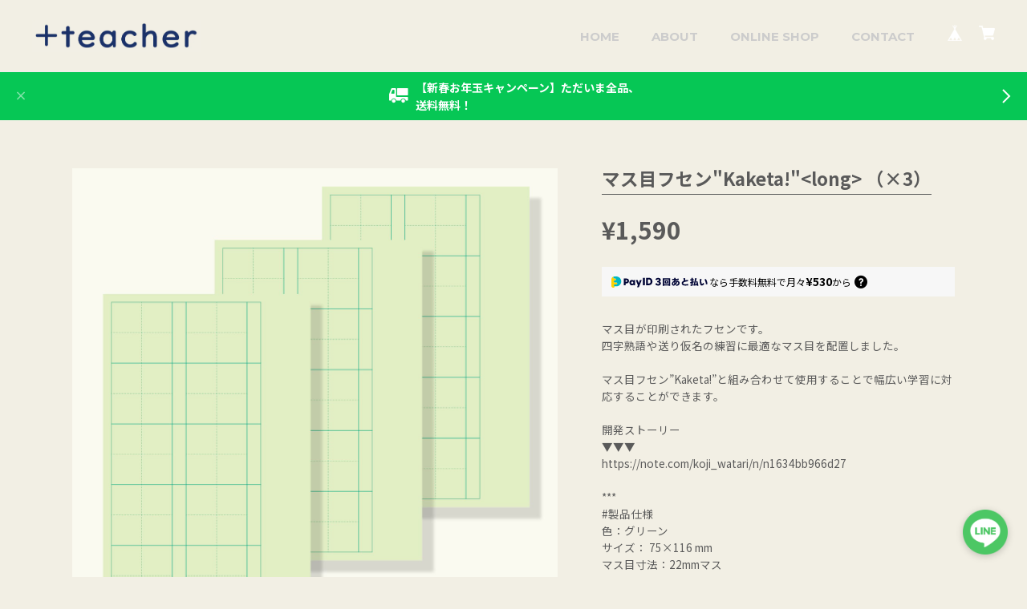

--- FILE ---
content_type: application/xml; charset=UTF-8
request_url: https://shop.plus-teacher.com/blog/feed
body_size: 152
content:
<?xml version="1.0" encoding="UTF-8"?><rss version="2.0"
	xmlns:content="http://purl.org/rss/1.0/modules/content/"
	xmlns:wfw="http://wellformedweb.org/CommentAPI/"
	xmlns:dc="http://purl.org/dc/elements/1.1/"
	xmlns:atom="http://www.w3.org/2005/Atom"
	xmlns:sy="http://purl.org/rss/1.0/modules/syndication/"
	xmlns:slash="http://purl.org/rss/1.0/modules/slash/"
>
<channel>
	<title>Blog | 【公式】＋teacher（プラスティーチャー）オンラインショップ</title>
	<atom:link href="https://shop.plus-teacher.com/blog/feed" rel="self" type="application/rss+xml" />
	<link>https://shop.plus-teacher.com/blog</link>
	<description><![CDATA[]]></description>
	<language>ja</language>
	<sy:updatePeriod>hourly</sy:updatePeriod>
	<sy:updateFrequency>1</sy:updateFrequency>

	</channel>
</rss>


--- FILE ---
content_type: text/javascript
request_url: https://basefile.akamaized.net/hameedemo03-base-shop/62022ac11b67d/backpax.js
body_size: 6683
content:
!function(t,e){"object"==typeof exports&&"object"==typeof module?module.exports=e():"function"==typeof define&&define.amd?define([],e):"object"==typeof exports?exports.Backpax=e():t.Backpax=e()}(window,function(){return function(t){var e={};function r(o){if(e[o])return e[o].exports;var n=e[o]={i:o,l:!1,exports:{}};return t[o].call(n.exports,n,n.exports,r),n.l=!0,n.exports}return r.m=t,r.c=e,r.d=function(t,e,o){r.o(t,e)||Object.defineProperty(t,e,{enumerable:!0,get:o})},r.r=function(t){"undefined"!=typeof Symbol&&Symbol.toStringTag&&Object.defineProperty(t,Symbol.toStringTag,{value:"Module"}),Object.defineProperty(t,"__esModule",{value:!0})},r.t=function(t,e){if(1&e&&(t=r(t)),8&e)return t;if(4&e&&"object"==typeof t&&t&&t.__esModule)return t;var o=Object.create(null);if(r.r(o),Object.defineProperty(o,"default",{enumerable:!0,value:t}),2&e&&"string"!=typeof t)for(var n in t)r.d(o,n,function(e){return t[e]}.bind(null,n));return o},r.n=function(t){var e=t&&t.__esModule?function(){return t.default}:function(){return t};return r.d(e,"a",e),e},r.o=function(t,e){return Object.prototype.hasOwnProperty.call(t,e)},r.p="bundle",r(r.s=39)}([function(t,e,r){"use strict";var o=TypeError,n=Object.getOwnPropertyDescriptor;if(n)try{n({},"")}catch(t){n=null}var i=function(){throw new o},a=n?function(){try{return arguments.callee,i}catch(t){try{return n(arguments,"callee").get}catch(t){return i}}}():i,f=r(14)(),p=Object.getPrototypeOf||function(t){return t.__proto__},u=void 0,y="undefined"==typeof Uint8Array?void 0:p(Uint8Array),c={"%Array%":Array,"%ArrayBuffer%":"undefined"==typeof ArrayBuffer?void 0:ArrayBuffer,"%ArrayBufferPrototype%":"undefined"==typeof ArrayBuffer?void 0:ArrayBuffer.prototype,"%ArrayIteratorPrototype%":f?p([][Symbol.iterator]()):void 0,"%ArrayPrototype%":Array.prototype,"%ArrayProto_entries%":Array.prototype.entries,"%ArrayProto_forEach%":Array.prototype.forEach,"%ArrayProto_keys%":Array.prototype.keys,"%ArrayProto_values%":Array.prototype.values,"%AsyncFromSyncIteratorPrototype%":void 0,"%AsyncFunction%":void 0,"%AsyncFunctionPrototype%":void 0,"%AsyncGenerator%":void 0,"%AsyncGeneratorFunction%":void 0,"%AsyncGeneratorPrototype%":void 0,"%AsyncIteratorPrototype%":u&&f&&Symbol.asyncIterator?u[Symbol.asyncIterator]():void 0,"%Atomics%":"undefined"==typeof Atomics?void 0:Atomics,"%Boolean%":Boolean,"%BooleanPrototype%":Boolean.prototype,"%DataView%":"undefined"==typeof DataView?void 0:DataView,"%DataViewPrototype%":"undefined"==typeof DataView?void 0:DataView.prototype,"%Date%":Date,"%DatePrototype%":Date.prototype,"%decodeURI%":decodeURI,"%decodeURIComponent%":decodeURIComponent,"%encodeURI%":encodeURI,"%encodeURIComponent%":encodeURIComponent,"%Error%":Error,"%ErrorPrototype%":Error.prototype,"%eval%":eval,"%EvalError%":EvalError,"%EvalErrorPrototype%":EvalError.prototype,"%Float32Array%":"undefined"==typeof Float32Array?void 0:Float32Array,"%Float32ArrayPrototype%":"undefined"==typeof Float32Array?void 0:Float32Array.prototype,"%Float64Array%":"undefined"==typeof Float64Array?void 0:Float64Array,"%Float64ArrayPrototype%":"undefined"==typeof Float64Array?void 0:Float64Array.prototype,"%Function%":Function,"%FunctionPrototype%":Function.prototype,"%Generator%":void 0,"%GeneratorFunction%":void 0,"%GeneratorPrototype%":void 0,"%Int8Array%":"undefined"==typeof Int8Array?void 0:Int8Array,"%Int8ArrayPrototype%":"undefined"==typeof Int8Array?void 0:Int8Array.prototype,"%Int16Array%":"undefined"==typeof Int16Array?void 0:Int16Array,"%Int16ArrayPrototype%":"undefined"==typeof Int16Array?void 0:Int8Array.prototype,"%Int32Array%":"undefined"==typeof Int32Array?void 0:Int32Array,"%Int32ArrayPrototype%":"undefined"==typeof Int32Array?void 0:Int32Array.prototype,"%isFinite%":isFinite,"%isNaN%":isNaN,"%IteratorPrototype%":f?p(p([][Symbol.iterator]())):void 0,"%JSON%":"object"==typeof JSON?JSON:void 0,"%JSONParse%":"object"==typeof JSON?JSON.parse:void 0,"%Map%":"undefined"==typeof Map?void 0:Map,"%MapIteratorPrototype%":"undefined"!=typeof Map&&f?p((new Map)[Symbol.iterator]()):void 0,"%MapPrototype%":"undefined"==typeof Map?void 0:Map.prototype,"%Math%":Math,"%Number%":Number,"%NumberPrototype%":Number.prototype,"%Object%":Object,"%ObjectPrototype%":Object.prototype,"%ObjProto_toString%":Object.prototype.toString,"%ObjProto_valueOf%":Object.prototype.valueOf,"%parseFloat%":parseFloat,"%parseInt%":parseInt,"%Promise%":"undefined"==typeof Promise?void 0:Promise,"%PromisePrototype%":"undefined"==typeof Promise?void 0:Promise.prototype,"%PromiseProto_then%":"undefined"==typeof Promise?void 0:Promise.prototype.then,"%Promise_all%":"undefined"==typeof Promise?void 0:Promise.all,"%Promise_reject%":"undefined"==typeof Promise?void 0:Promise.reject,"%Promise_resolve%":"undefined"==typeof Promise?void 0:Promise.resolve,"%Proxy%":"undefined"==typeof Proxy?void 0:Proxy,"%RangeError%":RangeError,"%RangeErrorPrototype%":RangeError.prototype,"%ReferenceError%":ReferenceError,"%ReferenceErrorPrototype%":ReferenceError.prototype,"%Reflect%":"undefined"==typeof Reflect?void 0:Reflect,"%RegExp%":RegExp,"%RegExpPrototype%":RegExp.prototype,"%Set%":"undefined"==typeof Set?void 0:Set,"%SetIteratorPrototype%":"undefined"!=typeof Set&&f?p((new Set)[Symbol.iterator]()):void 0,"%SetPrototype%":"undefined"==typeof Set?void 0:Set.prototype,"%SharedArrayBuffer%":"undefined"==typeof SharedArrayBuffer?void 0:SharedArrayBuffer,"%SharedArrayBufferPrototype%":"undefined"==typeof SharedArrayBuffer?void 0:SharedArrayBuffer.prototype,"%String%":String,"%StringIteratorPrototype%":f?p(""[Symbol.iterator]()):void 0,"%StringPrototype%":String.prototype,"%Symbol%":f?Symbol:void 0,"%SymbolPrototype%":f?Symbol.prototype:void 0,"%SyntaxError%":SyntaxError,"%SyntaxErrorPrototype%":SyntaxError.prototype,"%ThrowTypeError%":a,"%TypedArray%":y,"%TypedArrayPrototype%":y?y.prototype:void 0,"%TypeError%":o,"%TypeErrorPrototype%":o.prototype,"%Uint8Array%":"undefined"==typeof Uint8Array?void 0:Uint8Array,"%Uint8ArrayPrototype%":"undefined"==typeof Uint8Array?void 0:Uint8Array.prototype,"%Uint8ClampedArray%":"undefined"==typeof Uint8ClampedArray?void 0:Uint8ClampedArray,"%Uint8ClampedArrayPrototype%":"undefined"==typeof Uint8ClampedArray?void 0:Uint8ClampedArray.prototype,"%Uint16Array%":"undefined"==typeof Uint16Array?void 0:Uint16Array,"%Uint16ArrayPrototype%":"undefined"==typeof Uint16Array?void 0:Uint16Array.prototype,"%Uint32Array%":"undefined"==typeof Uint32Array?void 0:Uint32Array,"%Uint32ArrayPrototype%":"undefined"==typeof Uint32Array?void 0:Uint32Array.prototype,"%URIError%":URIError,"%URIErrorPrototype%":URIError.prototype,"%WeakMap%":"undefined"==typeof WeakMap?void 0:WeakMap,"%WeakMapPrototype%":"undefined"==typeof WeakMap?void 0:WeakMap.prototype,"%WeakSet%":"undefined"==typeof WeakSet?void 0:WeakSet,"%WeakSetPrototype%":"undefined"==typeof WeakSet?void 0:WeakSet.prototype},s=r(4).call(Function.call,String.prototype.replace),l=/[^%.[\]]+|\[(?:(-?\d+(?:\.\d+)?)|(["'])((?:(?!\2)[^\\]|\\.)*?)\2)\]|(?=(?:\.|\[\])(?:\.|\[\]|%$))/g,d=/\\(\\)?/g;t.exports=function(t,e){if("string"!=typeof t||0===t.length)throw new TypeError("intrinsic name must be a non-empty string");if(arguments.length>1&&"boolean"!=typeof e)throw new TypeError('"allowMissing" argument must be a boolean');for(var r,i=(r=[],s(t,l,function(t,e,o,n){r[r.length]=o?s(n,d,"$1"):e||t}),r),a=function(t,e){if(!(t in c))throw new SyntaxError("intrinsic "+t+" does not exist!");if(void 0===c[t]&&!e)throw new o("intrinsic "+t+" exists, but is not available. Please file an issue!");return c[t]}("%"+(i.length>0?i[0]:"")+"%",e),f=1;f<i.length;f+=1)if(null!=a)if(n&&f+1>=i.length){var p=n(a,i[f]);if(!(e||i[f]in a))throw new o("base intrinsic for "+t+" exists, but the property is not available.");a=p?p.get||p.value:a[i[f]]}else a=a[i[f]];return a}},function(t,e,r){"use strict";var o=r(11),n="function"==typeof Symbol&&"symbol"==typeof Symbol("foo"),i=Object.prototype.toString,a=Array.prototype.concat,f=Object.defineProperty,p=f&&function(){var t={};try{for(var e in f(t,"x",{enumerable:!1,value:t}),t)return!1;return t.x===t}catch(t){return!1}}(),u=function(t,e,r,o){var n;e in t&&("function"!=typeof(n=o)||"[object Function]"!==i.call(n)||!o())||(p?f(t,e,{configurable:!0,enumerable:!1,value:r,writable:!0}):t[e]=r)},y=function(t,e){var r=arguments.length>2?arguments[2]:{},i=o(e);n&&(i=a.call(i,Object.getOwnPropertySymbols(e)));for(var f=0;f<i.length;f+=1)u(t,i[f],e[i[f]],r[i[f]])};y.supportsDescriptors=!!p,t.exports=y},function(t,e,r){"use strict";t.exports=r(13)},function(t,e){var r;r=function(){return this}();try{r=r||new Function("return this")()}catch(t){"object"==typeof window&&(r=window)}t.exports=r},function(t,e,r){"use strict";var o=r(16);t.exports=Function.prototype.bind||o},function(t,e,r){"use strict";var o=r(17),n=r(18),i=r(37);t.exports=function(t){var e=o(this),r=n(e.length);if(!i(t))throw new TypeError("Array#find: predicate must be a function");if(0!==r){var a;arguments.length>0&&(a=arguments[1]);for(var f,p=0;p<r;p++)if(f=e[p],t.apply(a,[f,p,e]))return f}}},function(t,e,r){"use strict";var o=r(4),n=r(0),i=n("%Function.prototype.apply%"),a=n("%Function.prototype.call%"),f=n("%Reflect.apply%",!0)||o.call(a,i);t.exports=function(){return f(o,a,arguments)},t.exports.apply=function(){return f(o,i,arguments)}},function(t,e,r){"use strict";var o,n,i=Function.prototype.toString,a="object"==typeof Reflect&&null!==Reflect&&Reflect.apply;if("function"==typeof a&&"function"==typeof Object.defineProperty)try{o=Object.defineProperty({},"length",{get:function(){throw n}}),n={}}catch(t){a=null}else a=null;var f=/^\s*class\b/,p=function(t){try{var e=i.call(t);return f.test(e)}catch(t){return!1}},u=Object.prototype.toString,y="function"==typeof Symbol&&"symbol"==typeof Symbol.toStringTag;t.exports=a?function(t){if(!t)return!1;if("function"!=typeof t&&"object"!=typeof t)return!1;if("function"==typeof t&&!t.prototype)return!0;try{a(t,null,o)}catch(t){if(t!==n)return!1}return!p(t)}:function(t){if(!t)return!1;if("function"!=typeof t&&"object"!=typeof t)return!1;if("function"==typeof t&&!t.prototype)return!0;if(y)return function(t){try{return!p(t)&&(i.call(t),!0)}catch(t){return!1}}(t);if(p(t))return!1;var e=u.call(t);return"[object Function]"===e||"[object GeneratorFunction]"===e}},function(t,e,r){"use strict";t.exports=function(){return Array.prototype.find&&1!==[,1].find(function(){return!0})?Array.prototype.find:r(5)}},function(t,e,r){"use strict";function o(t,e){if(null==t)throw new TypeError("Cannot convert first argument to object");for(var r=Object(t),o=1;o<arguments.length;o++){var n=arguments[o];if(null!=n)for(var i=Object.keys(Object(n)),a=0,f=i.length;a<f;a++){var p=i[a],u=Object.getOwnPropertyDescriptor(n,p);void 0!==u&&u.enumerable&&(r[p]=n[p])}}return r}t.exports={assign:o,polyfill:function(){Object.assign||Object.defineProperty(Object,"assign",{enumerable:!1,configurable:!0,writable:!0,value:o})}}},function(t,e,r){"use strict";var o=r(1),n=r(2),i=r(5),a=r(8),f=r(38),p=Array.prototype.slice,u=a(),y=function(t,e){n(t);var r=p.call(arguments,1);return u.apply(t,r)};o(y,{getPolyfill:a,implementation:i,shim:f}),t.exports=y},function(t,e,r){"use strict";var o=Object.prototype.hasOwnProperty,n=Object.prototype.toString,i=Array.prototype.slice,a=r(12),f=Object.prototype.propertyIsEnumerable,p=!f.call({toString:null},"toString"),u=f.call(function(){},"prototype"),y=["toString","toLocaleString","valueOf","hasOwnProperty","isPrototypeOf","propertyIsEnumerable","constructor"],c=function(t){var e=t.constructor;return e&&e.prototype===t},s={$applicationCache:!0,$console:!0,$external:!0,$frame:!0,$frameElement:!0,$frames:!0,$innerHeight:!0,$innerWidth:!0,$outerHeight:!0,$outerWidth:!0,$pageXOffset:!0,$pageYOffset:!0,$parent:!0,$scrollLeft:!0,$scrollTop:!0,$scrollX:!0,$scrollY:!0,$self:!0,$webkitIndexedDB:!0,$webkitStorageInfo:!0,$window:!0},l=function(){if("undefined"==typeof window)return!1;for(var t in window)try{if(!s["$"+t]&&o.call(window,t)&&null!==window[t]&&"object"==typeof window[t])try{c(window[t])}catch(t){return!0}}catch(t){return!0}return!1}(),d=function(t){var e=null!==t&&"object"==typeof t,r="[object Function]"===n.call(t),i=a(t),f=e&&"[object String]"===n.call(t),s=[];if(!e&&!r&&!i)throw new TypeError("Object.keys called on a non-object");var d=u&&r;if(f&&t.length>0&&!o.call(t,0))for(var b=0;b<t.length;++b)s.push(String(b));if(i&&t.length>0)for(var v=0;v<t.length;++v)s.push(String(v));else for(var m in t)d&&"prototype"===m||!o.call(t,m)||s.push(String(m));if(p)for(var g=function(t){if("undefined"==typeof window||!l)return c(t);try{return c(t)}catch(t){return!1}}(t),h=0;h<y.length;++h)g&&"constructor"===y[h]||!o.call(t,y[h])||s.push(y[h]);return s};d.shim=function(){if(Object.keys){if(!function(){return 2===(Object.keys(arguments)||"").length}(1,2)){var t=Object.keys;Object.keys=function(e){return a(e)?t(i.call(e)):t(e)}}}else Object.keys=d;return Object.keys||d},t.exports=d},function(t,e,r){"use strict";var o=Object.prototype.toString;t.exports=function(t){var e=o.call(t),r="[object Arguments]"===e;return r||(r="[object Array]"!==e&&null!==t&&"object"==typeof t&&"number"==typeof t.length&&t.length>=0&&"[object Function]"===o.call(t.callee)),r}},function(t,e,r){"use strict";var o=r(0)("%TypeError%");t.exports=function(t,e){if(null==t)throw new o(e||"Cannot call method on "+t);return t}},function(t,e,r){"use strict";(function(e){var o=e.Symbol,n=r(15);t.exports=function(){return"function"==typeof o&&("function"==typeof Symbol&&("symbol"==typeof o("foo")&&("symbol"==typeof Symbol("bar")&&n())))}}).call(this,r(3))},function(t,e,r){"use strict";t.exports=function(){if("function"!=typeof Symbol||"function"!=typeof Object.getOwnPropertySymbols)return!1;if("symbol"==typeof Symbol.iterator)return!0;var t={},e=Symbol("test"),r=Object(e);if("string"==typeof e)return!1;if("[object Symbol]"!==Object.prototype.toString.call(e))return!1;if("[object Symbol]"!==Object.prototype.toString.call(r))return!1;for(e in t[e]=42,t)return!1;if("function"==typeof Object.keys&&0!==Object.keys(t).length)return!1;if("function"==typeof Object.getOwnPropertyNames&&0!==Object.getOwnPropertyNames(t).length)return!1;var o=Object.getOwnPropertySymbols(t);if(1!==o.length||o[0]!==e)return!1;if(!Object.prototype.propertyIsEnumerable.call(t,e))return!1;if("function"==typeof Object.getOwnPropertyDescriptor){var n=Object.getOwnPropertyDescriptor(t,e);if(42!==n.value||!0!==n.enumerable)return!1}return!0}},function(t,e,r){"use strict";var o=Array.prototype.slice,n=Object.prototype.toString;t.exports=function(t){var e=this;if("function"!=typeof e||"[object Function]"!==n.call(e))throw new TypeError("Function.prototype.bind called on incompatible "+e);for(var r,i=o.call(arguments,1),a=Math.max(0,e.length-i.length),f=[],p=0;p<a;p++)f.push("$"+p);if(r=Function("binder","return function ("+f.join(",")+"){ return binder.apply(this,arguments); }")(function(){if(this instanceof r){var n=e.apply(this,i.concat(o.call(arguments)));return Object(n)===n?n:this}return e.apply(t,i.concat(o.call(arguments)))}),e.prototype){var u=function(){};u.prototype=e.prototype,r.prototype=new u,u.prototype=null}return r}},function(t,e,r){"use strict";var o=r(0)("%Object%"),n=r(2);t.exports=function(t){return n(t),o(t)}},function(t,e,r){"use strict";var o=r(19),n=r(20);t.exports=function(t){var e=n(t);return e<=0?0:e>o?o:e}},function(t,e,r){"use strict";var o=r(0),n=o("%Math%"),i=o("%Number%");t.exports=i.MAX_SAFE_INTEGER||n.pow(2,53)-1},function(t,e,r){"use strict";var o=r(21),n=r(26);t.exports=function(t){var e=n(t);return o(e)}},function(t,e,r){"use strict";var o=r(0)("%Math%"),n=r(22),i=r(23),a=r(24),f=r(25),p=o.floor,u=o.abs;t.exports=function(t){var e=n(t);return i(e)?0:0!==e&&a(e)?f(e)*p(u(e)):e}},function(t,e,r){"use strict";t.exports=function(t){return+t}},function(t,e,r){"use strict";t.exports=Number.isNaN||function(t){return t!=t}},function(t,e,r){"use strict";var o=Number.isNaN||function(t){return t!=t};t.exports=Number.isFinite||function(t){return"number"==typeof t&&!o(t)&&t!==1/0&&t!==-1/0}},function(t,e,r){"use strict";t.exports=function(t){return t>=0?1:-1}},function(t,e,r){"use strict";var o=r(0),n=o("%TypeError%"),i=o("%Number%"),a=o("%RegExp%"),f=o("%parseInt%"),p=r(27),u=r(28),y=r(29),c=p("String.prototype.slice"),s=u(/^0b[01]+$/i),l=u(/^0o[0-7]+$/i),d=u(/^[-+]0x[0-9a-f]+$/i),b=u(new a("["+["","​","￾"].join("")+"]","g")),v=["\t\n\v\f\r   ᠎    ","         　\u2028","\u2029\ufeff"].join(""),m=new RegExp("(^["+v+"]+)|(["+v+"]+$)","g"),g=p("String.prototype.replace"),h=r(30);t.exports=function t(e){var r=y(e)?e:h(e,i);if("symbol"==typeof r)throw new n("Cannot convert a Symbol value to a number");if("string"==typeof r){if(s(r))return t(f(c(r,2),2));if(l(r))return t(f(c(r,2),8));if(b(r)||d(r))return NaN;var o=function(t){return g(t,m,"")}(r);if(o!==r)return t(o)}return i(r)}},function(t,e,r){"use strict";var o=r(0),n=r(6),i=n(o("String.prototype.indexOf"));t.exports=function(t,e){var r=o(t,!!e);return"function"==typeof r&&i(t,".prototype.")?n(r):r}},function(t,e,r){"use strict";var o=r(0)("RegExp.prototype.test"),n=r(6);t.exports=function(t){return n(o,t)}},function(t,e,r){"use strict";t.exports=function(t){return null===t||"function"!=typeof t&&"object"!=typeof t}},function(t,e,r){"use strict";var o=r(31);t.exports=function(t){return arguments.length>1?o(t,arguments[1]):o(t)}},function(t,e,r){"use strict";var o="function"==typeof Symbol&&"symbol"==typeof Symbol.iterator,n=r(32),i=r(7),a=r(33),f=r(34);t.exports=function(t){if(n(t))return t;var e,r="default";if(arguments.length>1&&(arguments[1]===String?r="string":arguments[1]===Number&&(r="number")),o&&(Symbol.toPrimitive?e=function(t,e){var r=t[e];if(null!=r){if(!i(r))throw new TypeError(r+" returned for property "+e+" of object "+t+" is not a function");return r}}(t,Symbol.toPrimitive):f(t)&&(e=Symbol.prototype.valueOf)),void 0!==e){var p=e.call(t,r);if(n(p))return p;throw new TypeError("unable to convert exotic object to primitive")}return"default"===r&&(a(t)||f(t))&&(r="string"),function(t,e){if(null==t)throw new TypeError("Cannot call method on "+t);if("string"!=typeof e||"number"!==e&&"string"!==e)throw new TypeError('hint must be "string" or "number"');var r,o,a,f="string"===e?["toString","valueOf"]:["valueOf","toString"];for(a=0;a<f.length;++a)if(r=t[f[a]],i(r)&&(o=r.call(t),n(o)))return o;throw new TypeError("No default value")}(t,"default"===r?"number":r)}},function(t,e,r){"use strict";t.exports=function(t){return null===t||"function"!=typeof t&&"object"!=typeof t}},function(t,e,r){"use strict";var o=Date.prototype.getDay,n=Object.prototype.toString,i="function"==typeof Symbol&&"symbol"==typeof Symbol.toStringTag;t.exports=function(t){return"object"==typeof t&&null!==t&&(i?function(t){try{return o.call(t),!0}catch(t){return!1}}(t):"[object Date]"===n.call(t))}},function(t,e,r){"use strict";var o=Object.prototype.toString;if(r(35)()){var n=Symbol.prototype.toString,i=/^Symbol\(.*\)$/;t.exports=function(t){if("symbol"==typeof t)return!0;if("[object Symbol]"!==o.call(t))return!1;try{return function(t){return"symbol"==typeof t.valueOf()&&i.test(n.call(t))}(t)}catch(t){return!1}}}else t.exports=function(t){return!1}},function(t,e,r){"use strict";(function(e){var o=e.Symbol,n=r(36);t.exports=function(){return"function"==typeof o&&("function"==typeof Symbol&&("symbol"==typeof o("foo")&&("symbol"==typeof Symbol("bar")&&n())))}}).call(this,r(3))},function(t,e,r){"use strict";t.exports=function(){if("function"!=typeof Symbol||"function"!=typeof Object.getOwnPropertySymbols)return!1;if("symbol"==typeof Symbol.iterator)return!0;var t={},e=Symbol("test"),r=Object(e);if("string"==typeof e)return!1;if("[object Symbol]"!==Object.prototype.toString.call(e))return!1;if("[object Symbol]"!==Object.prototype.toString.call(r))return!1;for(e in t[e]=42,t)return!1;if("function"==typeof Object.keys&&0!==Object.keys(t).length)return!1;if("function"==typeof Object.getOwnPropertyNames&&0!==Object.getOwnPropertyNames(t).length)return!1;var o=Object.getOwnPropertySymbols(t);if(1!==o.length||o[0]!==e)return!1;if(!Object.prototype.propertyIsEnumerable.call(t,e))return!1;if("function"==typeof Object.getOwnPropertyDescriptor){var n=Object.getOwnPropertyDescriptor(t,e);if(42!==n.value||!0!==n.enumerable)return!1}return!0}},function(t,e,r){"use strict";t.exports=r(7)},function(t,e,r){"use strict";var o=r(1),n=r(8);t.exports=function(){var t=n();return o(Array.prototype,{find:t},{find:function(){return Array.prototype.find!==t}}),t}},function(t,e,r){"use strict";r.r(e);var o=function(){return window.pageYOffset||document.documentElement.scrollTop||document.body.scrollTop||0},n=function(t,e,r){var o;return void 0===r&&(r=!1),function(){var n=r&&!o;clearTimeout(o),o=window.setTimeout(function(){o=void 0,r||t()},e),n&&t()}},i=r(9).assign,a=(r(10).shim(),{speed:"auto"}),f=function(){function t(t,e){var r=this;void 0===e&&(e={}),t instanceof NodeList?this.elements=t:this.elements=document.querySelectorAll(t),this.controls=[],this.items=[],this.options=i({},a,e),this.move=0,this.setup(),"requestAnimationFrame"in window&&document.addEventListener("scroll",function(){r.run()},{passive:!0}),window.addEventListener("resize",n(function(){[].forEach.call(r.elements,function(t,e){var o=t.dataset.id;if(o){var n=document.getElementById(o);n&&r.setBestImg(t,n,e)}})},100))}return t.prototype.setBestImg=function(t,e,r){var o=window.innerWidth,n=t.dataset.img,i=Object.keys(t.dataset).reduce(function(e,r){if(/img-\d*/.test(r)){var o=r.match(/img-(\d*)/);if(o&&o[1]){var n=parseInt(o[1],10);e.push({point:n,src:t.dataset[r]})}}return e},[]);i.sort(function(t,e){return t.point<e.point?-1:1});var a=i.find(function(t){return o<t.point});a&&(n=a.src);var f="url("+n+")";f!==e.style.backgroundImage&&(e.style.backgroundImage=f),this.setImgRatio(t,n,r)},t.prototype.setup=function(){var t=this;[].forEach.call(this.elements,function(e,r){e.style.position="relative",e.style.overflow="hidden";var o=(Date.now().toString(36)+Math.random().toString(36).substr(2,5)).toUpperCase();e.dataset.id=o;var n=document.createElement("div");e.insertBefore(n,null),t.setBestImg(e,n,r),n.id=o,n.style.position="absolute",n.style.top="0",n.style.left="0",n.style.right="0",n.style.bottom="0",n.style.backgroundRepeat="no-repeat",n.style.backgroundPosition="bottom center",n.style.backgroundSize="cover",n.style.transformStyle="flat",n.style.backfaceVisibility="hidden",n.style.willChange="transform",t.items.push({element:e,insert:n,elementOffsetHeight:e.offsetHeight,insertOffsetHeight:0})})},t.prototype.setImgRatio=function(t,e,r){var o=this,n=new Image;n.onload=function(){var e=n.width/n.height,i=o.controls[r];i?i.ratio=e:o.controls[r]={ratio:e,speed:parseInt(t.dataset.speed,10)};var a=t.dataset.id,f=document.getElementById(a);f&&(t.offsetHeight>t.offsetWidth/e?(f.style.height=t.style.height,f.style.width=t.offsetHeight*e+"px"):(f.style.height=t.offsetWidth/e+"px",f.style.width="100%"),o.items[r].insertOffsetHeight=f.offsetHeight)},n.src=e},t.prototype.run=function(){var t=this,e=o(),r=window.innerHeight;[].forEach.call(this.items,function(o,n){var i=o.element,a=o.insert,f=i.getBoundingClientRect().top+e;if(t.controls[n]&&t.controls[n].ratio){var p=t.controls[n].ratio,u=o.elementOffsetHeight,y=o.insertOffsetHeight;if(!(e+r<f)){var c=e+r-f,s=u-y,l=t.options.speed;if("auto"===l){if(!p)return;l=(y-u)/(r+u/2)}t.controls[n]&&t.controls[n].speed&&(l=t.controls[n].speed);var d=s+c*l;c!==t.move&&requestAnimationFrame(function(){a.style.transform="translateY("+Math.round(d)+"px)"}),t.move=c}}})},t}();e.default=f}]).default});

--- FILE ---
content_type: image/svg+xml
request_url: https://static.thebase.in/img/payment/payid/jp/bnpl_help_installment_permission_desktop_v2.svg
body_size: 19088
content:
<svg width="486" height="230" viewBox="0 0 486 230" fill="none" xmlns="http://www.w3.org/2000/svg">
<path d="M0 4C0 1.79087 1.79086 0 4 0H482C484.209 0 486 1.79086 486 4V226C486 228.209 484.209 230 482 230H4C1.79086 230 0 228.209 0 226V4Z" fill="#CEEFEB"/>
<path d="M138.523 24.016H143.035C145.595 24.016 147.739 25.008 147.739 27.792C147.739 30.544 145.547 31.632 143.003 31.632H141.467V36.256H138.523V24.016ZM141.467 29.296H142.779C143.915 29.296 144.795 28.896 144.795 27.808C144.795 26.704 143.899 26.384 142.795 26.384H141.467V29.296ZM151.203 36.48C149.843 36.48 148.147 35.776 148.147 33.76C148.147 31.296 150.963 30.832 153.491 30.832H153.635V30.704C153.635 29.84 153.027 29.424 152.115 29.424C151.299 29.424 150.515 29.808 150.003 30.288L148.547 28.768C149.507 27.84 150.931 27.312 152.403 27.312C155.331 27.312 156.323 29.072 156.323 31.28V34.96C156.323 35.408 156.339 35.888 156.387 36.256H153.795C153.763 35.952 153.731 35.616 153.731 35.328H153.683C153.171 36.096 152.211 36.48 151.203 36.48ZM151.971 34.624C153.091 34.624 153.763 33.856 153.763 32.8V32.432H153.459C152.067 32.432 150.691 32.624 150.691 33.632C150.691 34.368 151.379 34.624 151.971 34.624ZM162.472 33.168L164.2 27.6H167.24L163.384 37.472C162.68 39.296 161.72 40.4 159.544 40.4C158.952 40.4 158.28 40.304 157.864 40.208L158.2 37.808C158.472 37.904 158.856 37.984 159.16 37.984C160.024 37.984 160.376 37.536 160.648 36.832L160.936 36.064L157.336 27.6H160.504L162.424 33.168H162.472ZM175.843 36.256H172.867V24.016H175.843V36.256ZM183.005 36.256H178.445V24.016H182.829C186.333 24.016 189.805 25.584 189.805 30.096C189.805 34.352 186.397 36.256 183.005 36.256ZM181.325 26.56V33.696H182.749C185.149 33.696 186.765 32.48 186.765 30.08C186.765 27.824 185.133 26.56 182.829 26.56H181.325ZM191.851 26.272V23.76L205.355 23.744C205.147 27.6 203.627 30.112 200.747 31.552L199.131 29.632C199.003 32.976 197.771 35.344 193.915 37.232L192.107 35.024C195.611 33.472 196.299 31.84 196.427 28.896V27.616L199.147 27.632V28.96C199.147 29.152 199.147 29.344 199.131 29.52C200.843 28.88 201.995 27.616 202.203 26.24L191.851 26.272ZM222.004 24.016C222.004 25.072 221.252 25.888 220.212 25.968C219.396 32 216.484 35.088 211.028 37.024L209.524 34.608C214.036 33.12 216.532 30.608 217.108 26.736H207.892V24.16H218.036V24.016C218.036 22.912 218.884 22.048 220.02 22.048C221.156 22.048 222.004 22.912 222.004 24.016ZM219.988 24.848C220.452 24.848 220.804 24.528 220.804 24.064C220.804 23.584 220.452 23.264 219.988 23.264C219.524 23.264 219.172 23.584 219.172 24.064C219.172 24.528 219.524 24.848 219.988 24.848ZM227.291 30.976H224.427V23.296H227.291V30.976ZM227.643 37.36L226.283 34.72C229.627 34.016 231.339 32.96 231.995 31.376C232.379 30.448 232.443 29.44 232.443 28.08L232.459 23.296H235.355L235.339 28.368C235.339 29.904 235.243 31.232 234.795 32.448C233.995 34.624 231.979 36.304 227.643 37.36ZM245.467 31.664C245.467 33.632 247.515 34.384 250.763 34.512L250.459 37.024C245.083 36.816 242.667 34.976 242.667 31.872C242.667 29.536 244.443 27.6 246.843 26.464C244.491 26.544 242.091 26.656 239.355 26.832L239.307 24.352C242.955 24.176 248.811 24.032 252.283 23.968L252.347 26.352C248.955 27.152 245.467 29.04 245.467 31.664ZM251.563 27.44L253.067 27.344C253.195 28.256 253.323 29.2 253.387 30.096L251.867 30.192C251.787 29.28 251.691 28.352 251.563 27.44ZM249.371 27.504L250.875 27.44C251.003 28.368 251.099 29.296 251.179 30.208L249.659 30.272C249.595 29.36 249.483 28.432 249.371 27.504ZM268.923 27.168H264.395C265.419 28.768 267.099 30.816 269.499 32.464L268.235 34.96C267.451 34.384 266.731 33.744 266.091 33.056V34.832H263.211L263.243 37.248H260.523L260.555 34.832H257.675V33.104C257.035 33.776 256.315 34.416 255.531 34.96L254.267 32.464C256.731 30.848 258.411 28.816 259.371 27.168H254.843V24.816H260.555V22.592H263.211V24.816H268.923V27.168ZM258.091 32.656H260.587L260.635 28.992C260.075 30.064 259.211 31.392 258.091 32.656ZM263.131 29.024L263.179 32.656H265.723C264.555 31.344 263.659 30 263.131 29.024ZM279.275 25.6C279.515 29.28 281.451 32.864 285.339 35.072L283.691 37.408C280.699 35.712 278.779 33.12 277.867 30.528C276.955 33.12 275.019 35.712 272.059 37.408L270.459 35.2C274.251 33.104 276.267 29.376 276.475 25.6C276.523 24.752 276.523 23.632 276.523 22.8H279.227C279.227 23.632 279.227 24.752 279.275 25.6ZM299.147 34.944H301.227V36.64H295.659V37.248H293.451V31.632L293.051 31.968L292.619 31.536V35.968H289.707V37.024H287.643V32.432L286.267 30.992C287.691 29.056 288.411 26.72 288.699 25.232H286.779V23.216H292.987V23.84H295.675C295.771 23.392 295.867 22.944 295.915 22.576L298.299 22.736C298.251 23.04 298.187 23.44 298.091 23.84H301.179V26.944H300.011C299.851 27.232 299.627 27.6 299.403 27.92H301.051V29.504H299.147V30.368H300.875V31.728H299.147V32.576H300.875V33.936H299.147V34.944ZM292.619 27.76V29.664C293.787 28.528 294.843 27.056 295.355 25.664H294.203V27.056H292.347V25.232H290.955C290.811 25.952 290.587 26.832 290.267 27.76H292.619ZM298.043 26.304L299.099 26.56V25.664H297.531C297.259 26.4 296.891 27.168 296.443 27.92H297.227C297.611 27.344 297.835 26.832 298.043 26.304ZM295.659 30.368H297.099V29.504H295.659V30.368ZM289.707 33.792H290.763V29.872H289.707V33.792ZM295.659 32.576H297.099V31.728H295.659V32.576ZM297.099 33.936H295.659V34.944H297.099V33.936ZM303.051 22.944H308.203V24.544H303.051V22.944ZM308.939 26.592L309.771 25.296C310.251 25.472 310.731 25.648 311.211 25.84C311.355 25.52 311.483 25.2 311.579 24.848H308.987V22.992H316.811C316.763 24.528 316.667 26.448 316.523 27.664C316.395 28.912 315.851 29.376 314.651 29.568C314.219 29.632 313.659 29.68 313.259 29.696L312.907 28.48C312.619 28.32 312.331 28.16 312.027 28C311.371 28.816 310.555 29.536 309.659 30.064L308.331 28.672C309.099 28.304 309.787 27.792 310.331 27.184C309.867 26.96 309.387 26.768 308.939 26.592ZM314.651 24.848H313.547C313.435 25.44 313.227 26.016 312.939 26.576C313.259 26.72 313.563 26.88 313.867 27.04L313.339 27.952C313.499 27.952 313.643 27.936 313.787 27.92C314.235 27.872 314.379 27.808 314.475 27.152C314.571 26.528 314.635 25.552 314.651 24.848ZM302.635 25.248H308.619V26.992H302.635V25.248ZM303.131 27.696H308.155V29.12H303.131V27.696ZM317.483 35.632L315.531 36.352C315.451 35.696 315.307 34.96 315.163 34.208C315.115 34.624 315.035 35.04 314.955 35.408C314.731 36.48 314.251 37.024 312.667 37.024C310.987 37.024 310.587 36.736 310.587 35.44V31.456C310.427 32.896 310.059 34.976 309.611 36.368L308.251 35.648V36.688H304.971V37.184H303.019V31.968H308.251V34.848C308.683 33.52 308.923 32 309.099 30.768L310.587 31.296V30.528H311.419C311.387 30.496 311.339 30.48 311.307 30.448L312.347 29.152C312.955 29.6 313.867 30.32 314.539 30.976L316.123 30.448C316.587 31.84 317.195 34.064 317.483 35.632ZM308.155 31.264H303.115V29.824H308.155V31.264ZM313.915 33.136L315.003 33.52C314.843 32.832 314.683 32.176 314.507 31.6L313.739 32.736C313.403 32.32 312.955 31.856 312.507 31.44V34.224C312.507 34.64 312.555 34.784 313.115 34.784C313.627 34.784 313.755 34.64 313.819 34.128C313.867 33.808 313.899 33.408 313.915 33.136ZM304.971 34.992H306.491V33.488H304.971V34.992ZM321.067 23.28L323.819 23.296C323.771 25.264 323.659 30.816 323.659 31.376C323.659 32.32 323.723 33.088 324.027 33.568C324.395 34.176 325.003 34.464 326.043 34.464C328.123 34.464 329.595 32.832 330.539 30.096L332.987 31.232C331.531 35.184 329.307 37.04 325.899 37.04C323.803 37.04 322.347 36.416 321.595 35.056C321.051 34.112 320.955 32.912 320.955 31.472C320.955 29.536 321.003 25.968 321.067 23.28ZM340.373 31.664C340.373 33.632 342.421 34.384 345.669 34.512L345.365 37.024C339.989 36.816 337.573 34.976 337.573 31.872C337.573 29.536 339.349 27.6 341.749 26.464C339.397 26.544 336.997 26.656 334.261 26.832L334.213 24.352C337.861 24.176 343.717 24.032 347.189 23.968L347.253 26.352C343.861 27.152 340.373 29.04 340.373 31.664ZM155.488 52.208L154.208 54.512C153.632 54.16 153.088 53.76 152.576 53.344C152.528 54.928 152.432 56.928 152.352 57.984C152.16 60.176 151.712 60.88 149.664 61.088C148.896 61.168 147.84 61.2 147.28 61.2L146.672 58.912C147.168 58.912 147.856 58.896 148.56 58.832C149.584 58.752 149.744 58.56 149.84 57.6C149.904 56.976 150 55.312 150.016 54.336H147.776C147.312 57.088 145.92 59.616 142.112 61.344L140.592 59.248C143.44 58.016 144.816 56.56 145.264 54.336H142.8V53.488C142.32 53.888 141.792 54.256 141.232 54.592L139.888 52.432C142.48 50.816 144.304 48.304 145.056 46.56L147.152 47.872C146.592 49.072 145.616 50.672 144.24 52.144H151.28C149.84 50.672 148.816 49.088 148.24 47.888L150.32 46.56C151.04 48.16 152.992 50.72 155.488 52.208ZM164.128 53.488H161.744V54.16H164.784V55.872H156.368V54.16H159.6V53.488H157.136V52.208H159.6V51.552H157.056V50.8H156.464V47.568H159.584V46.56H161.76V47.568H164.72V50.8H164.208V51.552H161.744V52.208H164.128V53.488ZM168.32 58.208V46.752H170.48V58.944C170.48 60.4 169.936 60.976 168.192 61.136C167.696 61.184 167.008 61.232 166.448 61.248L165.888 59.024C166.448 59.024 167.104 59.008 167.52 58.96C168.16 58.896 168.32 58.72 168.32 58.208ZM165.392 47.872H167.296V57.392H165.392V47.872ZM159.792 50.128V49.312H158.384V50.128H159.792ZM161.552 50.128H162.928V49.312H161.552V50.128ZM157.2 56.528H164.16V60.704H159.248V61.216H157.2V56.528ZM162.096 59.056V57.984H159.248V59.056H162.096ZM180.048 47.776C184.608 47.776 187.072 50.32 187.072 54C187.072 58.032 184.688 60.112 180.848 60.976L179.68 58.576C182.416 58.208 184.368 56.768 184.368 54.016C184.368 52.016 183.232 50.496 181.264 50.176C180.928 52.912 180.224 56.096 179.344 57.824C178.608 59.232 177.776 60.032 176.32 60.032C173.824 60.032 172.336 57.984 172.336 55.152C172.336 51.376 174.832 47.776 180.048 47.776ZM177.168 56.352C177.664 55.248 178.256 52.896 178.64 50.16C176.448 50.56 174.848 52.688 174.848 55.248C174.848 56.432 175.312 57.472 176.032 57.472C176.512 57.472 176.848 57.04 177.168 56.352ZM196.16 53.136H193.808L193.824 53.408C194.816 54.128 195.92 54.944 196.688 55.664L195.68 57.92C195.152 57.312 194.512 56.624 193.888 56L194.016 61.248H191.36L191.472 56.128C190.864 57.392 190.08 58.64 189.216 59.488L187.984 57.04C189.152 56.048 190.304 54.592 190.96 53.136H188.384V50.944H191.392V49.568C190.512 49.68 189.664 49.776 188.928 49.856L188.352 47.84C190.464 47.632 193.568 47.184 195.28 46.624L196.336 48.608C195.728 48.8 194.896 48.992 193.968 49.168V50.944H196.16V53.136ZM200.144 58.208V46.784H202.592V58.88C202.592 60.368 202 60.944 200.144 61.12C199.552 61.184 198.88 61.216 198.256 61.232L197.68 59.008C198.256 59.008 198.944 58.992 199.376 58.944C199.984 58.88 200.144 58.704 200.144 58.208ZM196.752 47.936H198.832V57.264H196.752V47.936ZM205.6 51.184V47.12H218.224V58.528C218.224 60.672 217.568 61.104 216.064 61.264C215.408 61.344 214.608 61.408 214.192 61.408L213.664 59.248C214.064 59.232 214.608 59.232 215.072 59.168C215.696 59.104 215.808 58.848 215.808 58.128V56.912H212.928V61.168H210.496V56.912H207.744C207.52 58.576 207.136 60.096 206.496 61.392L204.016 60.368C205.392 57.792 205.6 54.704 205.6 51.184ZM210.496 51.024V49.28H208.016V51.024H210.496ZM212.928 51.024H215.808V49.28H212.928V51.024ZM207.952 54.848H210.496V53.104H208.016C208 53.696 207.984 54.272 207.952 54.848ZM212.928 53.104V54.848H215.808V53.104H212.928ZM228.656 58.816C229.984 58.816 231.776 58.72 233.552 58.464L233.68 60.8C232.32 60.96 230.624 61.056 228.992 61.056C225.616 61.056 223.504 60.368 223.504 58.096C223.504 56.72 224.576 55.568 226.56 54.72C227.152 54.464 227.792 54.224 228.496 54.016C228.304 53.488 227.952 53.392 227.344 53.392C226.08 53.392 224.528 54.08 223.2 55.056C222.896 55.28 222.576 55.536 222.288 55.792L220.768 54.048C222.08 53.024 223.28 51.872 224.16 50.752H223.104C222.624 50.752 222.048 50.752 221.568 50.752L221.552 48.496C222.144 48.512 222.88 48.528 223.6 48.528C224.144 48.528 224.752 48.528 225.376 48.512C225.76 47.84 226.064 47.168 226.272 46.576L228.992 46.848C228.816 47.328 228.56 47.888 228.256 48.464C229.952 48.416 231.712 48.336 233.312 48.224L233.36 50.48C231.264 50.592 229.12 50.672 227.072 50.704C226.752 51.168 226.384 51.632 225.92 52.128C226.624 51.856 227.408 51.696 228.08 51.696C229.648 51.696 230.384 52.272 230.752 53.392C231.856 53.12 232.992 52.896 234.112 52.672L234.4 54.976C233.232 55.152 232.096 55.344 231.072 55.552C231.088 55.632 231.088 55.696 231.088 55.776C231.12 56.336 231.12 56.96 231.12 57.648L228.752 57.68C228.752 57.072 228.752 56.56 228.736 56.112C228.512 56.176 228.288 56.256 228.08 56.32C226.784 56.736 226.144 57.264 226.144 57.872C226.144 58.624 227.104 58.816 228.656 58.816ZM237.372 47.088L240.028 47.392C239.468 49.712 239.196 52.416 239.196 55.04C239.196 56.944 239.356 58.8 239.66 60.384L237.036 60.704C236.716 59.008 236.556 57.072 236.556 55.088C236.556 52.336 236.86 49.52 237.372 47.088ZM250.828 56.784L250.108 59.216C249.436 58.784 248.636 58.32 247.9 57.952C247.708 59.888 246.588 60.816 244.268 60.816C242.332 60.816 240.556 60.032 240.556 57.808C240.556 55.84 242.14 54.864 244.124 54.864C244.524 54.864 244.94 54.896 245.372 54.976V53.952C245.372 53.392 245.356 52.816 245.356 52.224H244.54C243.292 52.224 242.108 52.224 241.196 52.192V49.872C242.14 49.904 243.308 49.936 244.556 49.936H245.324C245.324 48.992 245.308 48.048 245.292 47.2H247.9C247.9 48.032 247.916 48.944 247.916 49.872C248.764 49.84 249.58 49.792 250.316 49.728L250.364 52.048C249.66 52.112 248.812 52.144 247.932 52.176V54.496C247.932 54.832 247.932 55.168 247.932 55.504C248.94 55.84 250.044 56.32 250.828 56.784ZM244.044 58.72C245.068 58.72 245.372 58.272 245.388 57.232V57.056C244.94 56.944 244.524 56.88 244.172 56.88C243.292 56.88 242.796 57.248 242.796 57.808C242.796 58.384 243.276 58.72 244.044 58.72ZM266.188 50.048L264.572 50.144C264.492 49.152 264.396 48.16 264.268 47.168L265.852 47.088C265.996 48.064 266.108 49.072 266.188 50.048ZM263.852 50.096L262.236 50.192C262.172 49.2 262.06 48.192 261.948 47.2L263.548 47.136C263.692 48.128 263.772 49.12 263.852 50.096ZM254.268 47.344L257.004 47.36C256.956 49.328 256.844 54.896 256.844 55.456C256.844 56.4 256.908 57.152 257.212 57.648C257.58 58.256 258.204 58.544 259.228 58.544C261.308 58.544 262.796 56.912 263.724 54.16L266.172 55.312C264.716 59.264 262.492 61.12 259.084 61.12C256.988 61.12 255.548 60.496 254.78 59.136C254.236 58.192 254.156 56.992 254.156 55.552C254.156 53.616 254.204 50.048 254.268 47.344ZM278.764 49.712C281.116 50.4 282.444 52.112 282.444 54.768C282.444 58.24 280.684 60.256 276.284 60.928L275.372 58.592C278.252 58.16 279.836 57.264 279.836 54.848C279.836 53.392 279.212 52.48 278.108 52.016C277.18 54.912 276.108 57.056 274.956 58.288C273.772 59.584 272.604 60.192 271.228 60.192C269.068 60.192 267.836 58.72 267.836 56.496C267.836 55.216 268.348 53.904 269.1 52.832C269.42 52.32 269.852 51.824 270.38 51.376C270.06 50.32 269.804 49.344 269.564 48.112L272.012 47.408C272.156 48.176 272.3 49.056 272.54 50.048C273.564 49.616 274.748 49.36 276.044 49.36H276.22C276.412 48.576 276.572 47.776 276.7 46.96L279.324 47.408C279.148 48.208 278.956 48.976 278.764 49.712ZM273.052 52.224C273.388 53.312 273.756 54.224 274.204 55.152C274.732 54.176 275.244 52.976 275.676 51.648C274.716 51.664 273.804 51.904 273.052 52.224ZM270.22 56.336C270.22 57.184 270.556 57.824 271.34 57.824C271.74 57.824 272.252 57.632 272.748 57.168C272.156 56.096 271.66 54.944 271.196 53.648C270.588 54.448 270.22 55.44 270.22 56.336ZM297.788 57.744L296.764 60.128C295.66 59.44 294.38 58.768 293.18 58.272C292.988 60.032 291.836 61.088 289.292 61.088C286.684 61.088 285.068 60.128 285.068 58.24C285.068 56.448 286.62 55.424 289.18 55.424C289.66 55.424 290.156 55.456 290.652 55.504C290.636 55.072 290.636 54.608 290.636 54.128H290.428C288.684 54.128 286.78 54.112 285.324 54.08L285.308 51.984C286.476 52.016 287.932 52.032 289.404 52.032H290.636C290.636 51.568 290.636 51.12 290.636 50.688H289.996C288.108 50.688 286.14 50.688 284.844 50.64V48.496C286.076 48.544 287.932 48.56 289.756 48.56H290.62C290.604 47.744 290.604 47.104 290.588 46.8L293.212 46.784C293.212 47.056 293.228 47.68 293.228 48.528C294.828 48.496 296.316 48.432 297.388 48.384L297.404 50.528C296.332 50.592 294.828 50.624 293.228 50.656V51.712C293.228 51.808 293.228 51.888 293.228 51.984C294.748 51.952 296.188 51.904 297.004 51.84L297.036 54C296.188 54.032 294.684 54.08 293.228 54.096C293.228 54.768 293.228 55.424 293.212 56C294.78 56.4 296.348 57.024 297.788 57.744ZM289.1 59.056C290.236 59.056 290.62 58.544 290.636 57.696V57.536C290.044 57.408 289.484 57.328 289.084 57.328C288.316 57.328 287.596 57.52 287.596 58.176C287.596 58.816 288.252 59.056 289.1 59.056ZM302.332 47.28L305.084 47.296C305.036 49.264 304.924 54.816 304.924 55.376C304.924 56.32 304.988 57.088 305.292 57.568C305.66 58.176 306.268 58.464 307.308 58.464C309.388 58.464 310.86 56.832 311.804 54.096L314.252 55.232C312.796 59.184 310.572 61.04 307.164 61.04C305.068 61.04 303.612 60.416 302.86 59.056C302.316 58.112 302.22 56.912 302.22 55.472C302.22 53.536 302.268 49.968 302.332 47.28ZM328.756 57.856L327.748 60.16C326.66 59.504 325.396 58.912 324.164 58.448C324.1 59.04 323.956 59.504 323.7 59.888C323.156 60.704 322.116 61.12 320.564 61.12C318.276 61.12 316.884 60.096 316.884 58.384C316.884 56.624 318.244 55.616 320.564 55.616C320.98 55.616 321.396 55.632 321.812 55.664C321.796 53.856 321.764 51.072 321.716 49.104H324.148C324.148 49.824 324.164 50.672 324.18 51.568H324.324C325.46 51.568 326.9 51.536 328.228 51.488L328.26 53.696C327.236 53.744 326.084 53.776 325.044 53.776H324.196C324.196 54.112 324.212 54.432 324.212 54.768C324.212 55.264 324.228 55.728 324.228 56.144C325.524 56.496 327.124 57.056 328.756 57.856ZM321.62 58.656C321.764 58.432 321.812 58.144 321.828 57.76C321.364 57.664 320.932 57.616 320.564 57.616C319.7 57.616 319.268 57.888 319.268 58.336C319.268 58.784 319.7 59.072 320.468 59.072C321.092 59.072 321.444 58.928 321.62 58.656ZM334.304 49.024L334.688 46.704C336.912 46.8 339.952 47.104 342.464 47.552L342.064 49.888C339.776 49.408 336.768 49.104 334.304 49.024ZM332.64 54.256L332.112 51.776C334.08 51.312 336.496 50.912 338.72 50.912C342.064 50.912 344.016 52.064 344.016 55.104C344.016 59.2 340.56 60.64 335.68 61.232L334.896 58.784C338.096 58.4 341.2 57.744 341.2 55.232C341.2 53.68 339.968 53.328 338.448 53.328C337.04 53.328 334.432 53.808 332.64 54.256Z" fill="#000435"/>
<rect x="16" y="76" width="147.333" height="130" rx="4" fill="white"/>
<rect x="81.667" y="88" width="16" height="16" rx="8" fill="#00B8C3"/>
<path d="M90.7367 99.8248H88.8867V94.2048L87.5267 95.2448L86.5967 93.9148L89.0467 92.1748H90.7367V99.8248Z" fill="white"/>
<path d="M90.7099 157H82.667C81.8713 157 81.1083 156.684 80.5457 156.121C79.9831 155.559 79.667 154.796 79.667 154V122C79.667 121.204 79.9831 120.441 80.5457 119.879C81.1083 119.316 81.8713 119 82.667 119H83.667" stroke="#000435" stroke-width="2" stroke-linecap="round" stroke-linejoin="round"/>
<path d="M83.667 119H96.667C97.4626 119 98.2257 119.316 98.7883 119.879C99.3509 120.441 99.667 121.204 99.667 122V138" stroke="#000435" stroke-width="2" stroke-linecap="round" stroke-linejoin="round"/>
<path d="M95.667 119L93.8859 122.447C93.7973 122.615 93.6643 122.756 93.5014 122.853C93.3386 122.95 93.1521 123.001 92.9623 123H86.3709C86.1811 123.001 85.9946 122.95 85.8317 122.853C85.6688 122.755 85.5358 122.615 85.4472 122.447L83.667 119" stroke="#000435" stroke-width="2" stroke-linecap="round" stroke-linejoin="round"/>
<path d="M99.667 158C104.085 158 107.667 154.418 107.667 150C107.667 145.582 104.085 142 99.667 142C95.2487 142 91.667 145.582 91.667 150C91.667 154.418 95.2487 158 99.667 158Z" stroke="#00B8C3" stroke-width="2" stroke-linecap="round" stroke-linejoin="round"/>
<path d="M96.667 150H102.667" stroke="#00B8C3" stroke-width="2" stroke-linecap="round" stroke-linejoin="round"/>
<path d="M99.667 147V153" stroke="#00B8C3" stroke-width="2" stroke-linecap="round" stroke-linejoin="round"/>
<path d="M55.2552 171.51H57.5852C59.2352 171.51 60.3152 172.15 60.3152 173.64C60.3152 175.17 59.1252 175.8 57.5352 175.8H56.3252V179.16H55.2552V171.51ZM56.3252 174.89H57.4552C58.5052 174.89 59.2352 174.55 59.2352 173.64C59.2352 172.72 58.4852 172.42 57.4752 172.42H56.3252V174.89ZM62.5443 179.29C61.7343 179.29 60.6943 178.89 60.6943 177.71C60.6943 176.2 62.4943 175.98 64.1943 175.98H64.2543V175.84C64.2543 175.09 63.7443 174.72 62.9943 174.72C62.4143 174.72 61.8743 174.97 61.5343 175.32L60.9943 174.67C61.4943 174.19 62.2543 173.9 63.0843 173.9C64.5543 173.9 65.2243 174.78 65.2243 175.91V178.14C65.2243 178.49 65.2443 178.91 65.3043 179.16H64.3843C64.3343 178.93 64.2943 178.66 64.2943 178.43H64.2643C63.8943 178.98 63.3143 179.29 62.5443 179.29ZM62.7743 178.49C63.7243 178.49 64.2543 177.85 64.2543 176.99V176.72H64.0043C63.0043 176.72 61.7243 176.83 61.7243 177.69C61.7243 178.3 62.2643 178.49 62.7743 178.49ZM68.8839 178.06L70.3039 174.04H71.3839L68.8939 180.37C68.5639 181.22 68.1239 181.75 67.1239 181.75C66.9039 181.75 66.6839 181.73 66.4539 181.68L66.5539 180.78C66.7139 180.83 66.8939 180.87 67.0639 180.87C67.5839 180.87 67.7939 180.56 68.0139 180.01L68.3339 179.16L66.1439 174.04H67.2739L68.8639 178.06H68.8839ZM76.1787 179.16H75.1087V171.51H76.1787V179.16ZM80.6584 179.16H78.0384V171.51H80.6584C82.6184 171.51 84.7884 172.63 84.7884 175.34C84.7884 177.95 82.6184 179.16 80.6584 179.16ZM79.1084 172.44V178.22H80.4484C82.2884 178.22 83.6384 177.16 83.6384 175.34C83.6384 173.45 82.2884 172.44 80.4484 172.44H79.1084ZM86.2511 171.49L94.4711 171.48C94.2511 173.59 93.2511 174.98 91.4511 175.85L90.8511 175.04C92.1911 174.51 93.0611 173.5 93.2511 172.4L86.2511 172.41V171.49ZM89.4011 173.54L90.3911 173.55V174.29C90.3911 176.74 89.6611 178.27 87.0911 179.54L86.4411 178.74C88.7511 177.66 89.3611 176.51 89.4011 174.3V173.54ZM103.916 170.3C104.556 170.3 105.026 170.77 105.026 171.4C105.026 172.03 104.556 172.5 103.916 172.5H103.856C103.276 176.18 101.496 178.21 98.0657 179.57L97.4957 178.7C100.566 177.53 102.246 175.74 102.736 172.72H96.2057V171.79H102.876C102.826 171.67 102.806 171.54 102.806 171.4C102.806 170.77 103.276 170.3 103.916 170.3ZM103.916 172.01C104.276 172.01 104.536 171.76 104.536 171.4C104.536 171.04 104.276 170.79 103.916 170.79C103.556 170.79 103.296 171.04 103.296 171.4C103.296 171.76 103.556 172.01 103.916 172.01ZM107.929 175.88H106.889V171.11H107.929V175.88ZM108.599 179.75L108.129 178.81C110.359 178.26 111.509 177.45 111.909 176.32C112.139 175.68 112.159 174.96 112.159 174.06L112.169 171.12H113.209L113.199 174.14C113.199 175.12 113.169 175.93 112.909 176.69C112.449 178.04 111.199 179.08 108.599 179.75ZM119.229 176.29C119.229 177.7 120.409 178.42 122.909 178.58L122.719 179.55C119.539 179.31 118.219 178.13 118.219 176.34C118.219 174.66 119.719 173.35 121.399 172.6C119.619 172.66 117.619 172.77 115.869 172.89L115.839 171.96C118.099 171.83 121.269 171.72 123.899 171.65L123.929 172.55C121.599 173.05 119.229 174.47 119.229 176.29ZM123.839 173.32L124.529 173.28C124.619 173.86 124.699 174.47 124.749 175.06L124.049 175.09C123.989 174.5 123.919 173.91 123.839 173.32ZM122.509 173.35L123.199 173.32C123.289 173.91 123.359 174.51 123.409 175.1L122.699 175.13C122.649 174.54 122.579 173.94 122.509 173.35ZM64.1235 188.15H60.7735C61.4135 189.34 62.6635 190.92 64.4635 192.17L63.9235 192.99C62.1935 191.67 60.8535 189.93 60.2635 188.76L60.2835 192.13H62.3835V192.95H60.2835L60.2935 194.75H59.3335L59.3435 192.95H57.2435V192.13H59.3435L59.3635 188.76C58.7735 189.93 57.4335 191.67 55.7035 192.99L55.1635 192.17C56.9635 190.92 58.2135 189.34 58.8535 188.15H55.5035V187.28H59.3335V185.65H60.2935V187.28H64.1235V188.15ZM70.3335 187.59C70.4435 189.87 71.5435 192.37 74.3135 193.92L73.7135 194.76C71.4135 193.46 70.2335 191.45 69.8035 189.74C69.3635 191.45 68.1535 193.46 65.9035 194.76L65.3235 193.96C68.0235 192.44 69.1935 189.91 69.2935 187.59C69.3135 187.02 69.3135 186.35 69.3135 185.78H70.3035C70.3035 186.35 70.3035 187.02 70.3335 187.59ZM75.5635 185.88H78.6635V186.62H75.5635V185.88ZM79.5335 190.17L79.0235 189.5C79.6435 189.18 80.1635 188.76 80.5535 188.25C80.1835 188.08 79.8135 187.91 79.4735 187.78L79.8035 187.16C80.1835 187.31 80.5635 187.46 80.9435 187.63C81.0835 187.34 81.1935 187.03 81.2535 186.7H79.3335V185.94H84.0235C84.0035 186.9 83.9235 188.09 83.8435 188.81C83.7535 189.62 83.4835 189.85 82.7335 189.95C82.4635 189.99 82.2035 190 81.9435 190.01L81.6835 189.27C82.0635 189.26 82.2835 189.25 82.5535 189.21C82.8535 189.16 82.9335 189.11 83.0035 188.63C83.0835 188.1 83.1335 187.29 83.1435 186.7H82.1135C82.0335 187.14 81.8935 187.56 81.6835 187.96C81.9635 188.09 82.2335 188.22 82.5035 188.37L82.1435 189.1C81.8735 188.94 81.5835 188.78 81.2835 188.62C80.8135 189.25 80.2035 189.78 79.5335 190.17ZM75.2635 187.31H78.9635V188.07H75.2635V187.31ZM75.5735 188.77H78.6435V189.49H75.5735V188.77ZM80.9935 190.3L81.5735 189.88C81.9235 190.32 82.4735 191.08 82.7435 191.62L82.1235 192.13C81.8335 191.54 81.3435 190.73 80.9935 190.3ZM78.6435 190.92H75.5735V190.2H78.6435V190.92ZM82.3835 193.16C82.4135 192.93 82.4335 192.68 82.4435 192.54L83.1835 192.74C83.1635 193.01 83.1235 193.32 83.0735 193.6C82.9635 194.22 82.6235 194.53 81.6335 194.53C80.6435 194.53 80.3535 194.35 80.3535 193.67V190.68H81.1735V193.3C81.1735 193.65 81.2035 193.73 81.7635 193.73C82.2335 193.73 82.3235 193.61 82.3835 193.16ZM82.7935 191.08L83.5535 190.77C83.8835 191.55 84.2935 192.75 84.5335 193.67L83.7135 194.03C83.4935 193.03 83.1335 191.85 82.7935 191.08ZM79.4935 194.06L78.7635 193.73C79.1135 192.79 79.3035 191.81 79.4435 190.92L80.1535 191.15C80.0335 192.04 79.8035 193.16 79.4935 194.06ZM76.3335 194.75H75.5635V191.64H78.6635V194.35H76.3335V194.75ZM77.8935 192.36H76.3335V193.63H77.8935V192.36ZM85.5435 185.88H89.0135V186.62H85.5435V185.88ZM92.7135 190.47V193.55H94.4335V194.39H89.4435V193.55H90.1035V188.5H90.9135V193.55H91.8735V187.03H89.6235V186.22H94.3435V187.03H92.7135V189.66H94.2735V190.47H92.7135ZM89.3235 188.07H85.2235V187.31H89.3235V188.07ZM85.5635 188.77H88.9835V189.49H85.5635V188.77ZM88.9835 190.92H85.5635V190.2H88.9835V190.92ZM85.5435 191.64H89.0535V194.35H86.3635V194.75H85.5435V191.64ZM88.2335 193.62V192.36H86.3635V193.62H88.2335ZM97.0735 186.16H98.0835C98.0535 187.27 97.9835 191.07 97.9835 191.38C97.9835 192.02 98.0335 192.53 98.2435 192.88C98.5235 193.36 99.0535 193.59 99.8935 193.59C101.203 193.59 102.403 192.67 103.113 190.67L104.003 191.08C103.123 193.42 101.753 194.54 99.8135 194.54C98.5835 194.54 97.7835 194.18 97.3535 193.42C97.0635 192.91 97.0035 192.26 97.0035 191.45C97.0035 190.07 97.0335 187.87 97.0735 186.16ZM113.668 193.11L113.168 194.01C112.368 193.5 111.458 193.02 110.588 192.68C110.538 193.79 109.978 194.58 108.318 194.58C106.758 194.58 105.918 193.95 105.918 192.97C105.918 191.99 106.778 191.4 108.258 191.4C108.708 191.4 109.178 191.45 109.638 191.53C109.638 191.08 109.628 190.58 109.628 190.06C109.188 190.07 108.768 190.07 108.428 190.07C107.698 190.07 106.848 190.06 106.058 190.04V189.18C106.778 189.2 107.528 189.21 108.238 189.21C108.658 189.21 109.138 189.21 109.628 189.2V187.89C109.168 187.9 108.728 187.9 108.338 187.9C107.368 187.9 106.438 187.89 105.768 187.88V187C106.388 187.03 107.208 187.04 108.058 187.04C108.548 187.04 109.078 187.04 109.618 187.03C109.618 186.47 109.608 186.01 109.608 185.75H110.578V187.01C111.638 186.99 112.668 186.95 113.438 186.91L113.458 187.79C112.648 187.83 111.608 187.86 110.578 187.88V188.94C110.578 189.02 110.578 189.1 110.578 189.19C111.568 189.17 112.528 189.13 113.138 189.09L113.148 189.98C112.608 190.01 111.598 190.03 110.578 190.05C110.588 190.67 110.588 191.27 110.598 191.76C111.628 192.06 112.668 192.53 113.668 193.11ZM108.238 193.76C109.338 193.76 109.638 193.24 109.648 192.49V192.4C109.128 192.27 108.618 192.21 108.238 192.21C107.558 192.21 106.848 192.38 106.848 192.98C106.848 193.55 107.488 193.76 108.238 193.76ZM121.121 187.93L121.181 190.41C121.231 190.67 121.281 190.97 121.281 191.3C121.281 193.2 120.001 194.41 117.751 194.92L117.331 194.06C118.901 193.71 120.071 193.18 120.331 191.87C119.971 192.2 119.451 192.39 118.791 192.39C117.581 192.39 116.821 191.72 116.821 190.64C116.821 189.56 117.641 188.86 118.811 188.86C119.361 188.86 119.841 188.98 120.191 189.23C120.181 188.81 120.171 188.37 120.151 187.94C118.481 187.95 116.801 187.97 115.121 188L115.111 187.1C116.791 187.08 118.451 187.06 120.131 187.05C120.111 186.5 120.091 186.04 120.071 185.78L121.061 185.77L121.091 187.04C121.991 187.04 122.891 187.03 123.801 187.03L123.811 187.92C122.911 187.92 122.011 187.93 121.121 187.93ZM118.961 191.56C119.751 191.56 120.181 191.09 120.181 190.61C120.181 190.13 119.761 189.65 118.981 189.65C118.201 189.65 117.781 190.13 117.781 190.61C117.781 191.1 118.171 191.56 118.961 191.56Z" fill="#000435"/>
<rect x="169.333" y="76" width="147.333" height="130" rx="4" fill="white"/>
<rect x="235" y="88" width="16" height="16" rx="8" fill="#00B8C3"/>
<path d="M245.875 99.9252H240.255V98.4052L243.295 95.6952C243.635 95.3752 243.915 95.0052 243.915 94.5652C243.915 94.0352 243.535 93.6552 242.975 93.6552C242.385 93.6552 241.975 94.1152 241.895 94.7652L240.125 94.5452C240.315 92.9452 241.615 92.0752 243.085 92.0752C244.485 92.0752 245.855 92.7952 245.855 94.4152C245.855 95.5452 245.205 96.1852 244.485 96.7752L242.705 98.3552H245.875V99.9252Z" fill="white"/>
<rect x="217" y="121" width="53" height="34" rx="4.63158" fill="white" stroke="#000435" stroke-width="2"/>
<path d="M252.854 134.438H265.242V147.416H253.854C253.302 147.416 252.854 146.968 252.854 146.416V134.438Z" fill="#CEEFEB" stroke="#000435" stroke-width="1.5"/>
<rect x="221" y="125" width="44.2421" height="4.12926" rx="2" stroke="#000435" stroke-width="1.5"/>
<rect x="223.949" y="143.287" width="5.89895" height="4.12926" rx="2" stroke="#000435" stroke-width="1.5"/>
<rect x="221" y="131.489" width="44.2421" height="18.8766" rx="2" stroke="#000435" stroke-width="1.5"/>
<ellipse cx="259.048" cy="138.273" rx="2.06463" ry="2.06463" fill="#00B8C3"/>
<path d="M262.293 144.175C262.293 145.969 260.84 145.619 259.048 145.619C257.256 145.619 255.804 145.969 255.804 144.175C255.804 142.381 257.256 140.927 259.048 140.927C260.84 140.927 262.293 142.381 262.293 144.175Z" fill="#00B8C3"/>
<line x1="221" y1="134.278" x2="265.242" y2="134.278" stroke="#000435" stroke-width="1.5"/>
<path d="M221 138.272L253.149 138.272" stroke="#000435" stroke-width="1.5"/>
<path d="M232.25 174.47L232.73 175.17C232.28 175.57 231.74 175.98 231.13 176.39V178.55C231.13 179.27 230.85 179.56 230.02 179.67C229.56 179.73 229.01 179.77 228.59 179.78L228.39 178.97C228.78 178.96 229.42 178.94 229.81 178.88C230.18 178.82 230.25 178.7 230.25 178.35V176.95C228.32 178.12 225.95 179.18 223.78 179.75L223.33 178.94C225.6 178.35 227.66 177.52 229.3 176.61C227.56 176.9 225.51 177.15 223.65 177.34L223.52 176.48L224.91 176.39V171.53H227.23C227.47 171.15 227.66 170.77 227.81 170.44L228.78 170.55C228.62 170.88 228.44 171.22 228.24 171.53H231.13V175.45C231.56 175.12 231.94 174.79 232.25 174.47ZM230.25 173.1V172.31H225.79V173.1H230.25ZM225.79 174.58H230.25V173.78H225.79V174.58ZM230.25 175.26H225.79V176.32C227.29 176.2 228.81 176.06 230.25 175.89V175.26ZM236.5 170.63L237.34 170.99C236.98 171.86 236.29 173.11 235.17 174.26H240.83C240.81 175.14 240.76 176.71 240.7 177.57C240.6 178.99 240.33 179.46 239.03 179.58C238.59 179.62 238.02 179.64 237.72 179.64L237.49 178.79C237.77 178.79 238.18 178.78 238.68 178.74C239.57 178.67 239.7 178.52 239.77 177.58C239.81 177.06 239.85 175.85 239.86 175.13H237.8C237.55 176.78 236.78 178.61 234.16 179.76L233.64 178.98C235.74 178.06 236.6 176.77 236.86 175.13H235.03V174.4C234.67 174.76 234.26 175.1 233.81 175.42L233.2 174.68C235.04 173.4 236.06 171.71 236.5 170.63ZM238.71 171.01L239.55 170.64C239.98 171.66 241.05 173.39 242.81 174.62L242.23 175.41C240.34 174.05 239.2 172.16 238.71 171.01ZM243.73 170.88H247.2V171.62H243.73V170.88ZM250.9 175.47V178.55H252.62V179.39H247.63V178.55H248.29V173.5H249.1V178.55H250.06V172.03H247.81V171.22H252.53V172.03H250.9V174.66H252.46V175.47H250.9ZM247.51 173.07H243.41V172.31H247.51V173.07ZM243.75 173.77H247.17V174.49H243.75V173.77ZM247.17 175.92H243.75V175.2H247.17V175.92ZM243.73 176.64H247.24V179.35H244.55V179.75H243.73V176.64ZM246.42 178.62V177.36H244.55V178.62H246.42ZM258.42 178.76C259.34 178.76 260.62 178.7 261.64 178.53L261.71 179.45C261.1 179.54 259.92 179.64 258.75 179.64C256.92 179.64 255.43 179.38 255.43 177.9C255.43 177.11 256.14 176.34 257.6 175.8C257.98 175.66 258.39 175.53 258.83 175.4C258.73 174.72 258.48 174.62 257.85 174.62C256.95 174.62 255.83 175.12 254.94 175.83C254.78 175.96 254.62 176.09 254.46 176.23L253.82 175.6C254.93 174.71 255.82 173.75 256.42 172.87C255.98 172.88 255.55 172.88 255.14 172.88C254.83 172.88 254.5 172.88 254.17 172.87L254.16 172C254.53 172.01 254.89 172.01 255.29 172.01C255.81 172.01 256.36 172 256.93 171.99C257.19 171.52 257.41 171.06 257.57 170.62L258.52 170.79C258.36 171.18 258.19 171.57 257.98 171.97C259.06 171.93 260.18 171.87 261.28 171.78L261.33 172.65C260.11 172.73 258.79 172.8 257.53 172.84C257.22 173.29 256.83 173.79 256.39 174.27C256.99 173.98 257.58 173.81 258.16 173.81C259.23 173.81 259.63 174.26 259.77 175.14C260.53 174.95 261.33 174.77 262.07 174.61L262.24 175.48C261.44 175.62 260.62 175.8 259.84 176.01C259.85 176.22 259.85 176.45 259.85 176.69V177.69L258.9 177.72C258.9 177.13 258.9 176.65 258.89 176.27C258.67 176.33 258.45 176.4 258.25 176.46C257 176.85 256.42 177.34 256.42 177.91C256.42 178.57 257.19 178.76 258.42 178.76ZM217.117 185.36L217.777 185.32C217.867 185.9 217.947 186.51 217.997 187.1L217.327 187.13C217.267 186.54 217.197 185.95 217.117 185.36ZM216.017 185.39L216.677 185.36C216.767 185.95 216.837 186.55 216.887 187.14L216.207 187.17C216.157 186.58 216.087 185.98 216.017 185.39ZM213.837 189.01L212.807 188.61C213.327 188.3 213.877 188.01 214.397 187.77H210.027V186.86H215.947L215.977 187.92C215.317 188.18 214.497 188.57 213.837 189.01ZM213.307 193.39C214.587 193.39 215.657 193.26 216.537 193.08L216.667 194.02C215.847 194.18 214.657 194.29 213.347 194.29C211.527 194.29 209.547 194.01 209.547 192.6C209.547 192.11 209.807 191.56 210.357 191.03L211.307 191.32C210.837 191.77 210.597 192.13 210.597 192.48C210.597 193.25 212.017 193.39 213.307 193.39ZM219.487 188.67V186.11H227.017V193.17C227.017 194.32 226.737 194.64 225.857 194.73C225.457 194.77 224.987 194.8 224.697 194.8L224.497 193.94C224.757 193.94 225.187 193.94 225.527 193.9C226.047 193.84 226.107 193.63 226.107 193.02V191.82H223.577V194.65H222.677V191.82H220.237C220.087 192.94 219.807 193.9 219.317 194.78L218.417 194.39C219.457 192.73 219.487 190.89 219.487 188.67ZM222.677 188.56V186.94H220.387V188.56H222.677ZM223.577 188.56H226.107V186.94H223.577V188.56ZM220.317 191H222.677V189.38H220.387C220.377 189.95 220.357 190.49 220.317 191ZM223.577 189.38V191H226.107V189.38H223.577ZM235.137 187.74H237.637V188.46H228.577V187.74H231.037C230.887 187.45 230.697 187.12 230.547 186.87H229.067V186.19H232.617V185.57H233.577V186.19H237.147V186.87H235.697C235.517 187.17 235.317 187.48 235.137 187.74ZM234.727 186.87H231.487C231.647 187.13 231.837 187.46 231.987 187.74H234.187C234.367 187.48 234.577 187.15 234.727 186.87ZM229.707 188.98H236.507V191.88H229.707V188.98ZM235.627 190.13V189.57H230.577V190.13H235.627ZM230.577 190.72V191.29H235.627V190.72H230.577ZM234.557 192.97L234.127 193.58C233.597 193.17 232.987 192.79 232.467 192.51L232.887 191.95C233.307 192.17 233.937 192.54 234.557 192.97ZM235.627 192.59L236.287 192.2C236.687 192.65 237.307 193.44 237.777 194.17L237.077 194.64C236.687 193.97 236.127 193.16 235.627 192.59ZM229.257 194.64L228.477 194.17C229.117 193.57 229.667 192.69 229.807 192.27L230.587 192.57C230.397 193.09 229.887 193.97 229.257 194.64ZM234.987 193.49C235.047 193.33 235.107 193.07 235.127 192.9L235.897 193.21C235.867 193.39 235.787 193.71 235.707 193.91C235.447 194.55 235.057 194.72 233.427 194.72C231.397 194.72 231.157 194.55 231.157 193.65V192.28H232.027V193.5C232.027 193.9 232.127 193.97 233.477 193.97C234.657 193.97 234.837 193.89 234.987 193.49ZM244.747 185.77L245.577 186.43C244.547 187.45 242.637 189.02 241.807 189.67C241.537 189.88 241.367 190.04 241.367 190.22C241.367 190.39 241.537 190.56 241.867 190.83C242.427 191.28 244.167 192.7 245.797 194.15L245.027 194.89C243.467 193.4 241.617 191.82 240.717 191.06C240.377 190.77 240.217 190.47 240.217 190.19C240.217 189.89 240.407 189.6 240.767 189.31C241.967 188.35 243.457 187.13 244.747 185.77ZM255.047 187.2L255.087 188.07C254.237 188.15 253.157 188.22 252.007 188.27C251.557 190.37 250.857 192.63 249.907 194.51L248.977 194.2C249.887 192.46 250.577 190.38 251.037 188.3C250.807 188.31 250.577 188.31 250.347 188.32C249.857 188.33 249.337 188.34 248.847 188.34V187.48C249.397 187.48 249.967 187.47 250.537 187.46C250.767 187.46 250.987 187.45 251.217 187.44C251.317 186.9 251.407 186.37 251.477 185.84L252.437 185.9C252.367 186.38 252.287 186.89 252.187 187.4C253.237 187.35 254.227 187.28 255.047 187.2ZM257.617 187.68L256.917 187.71C256.857 187.12 256.787 186.53 256.707 185.94L257.397 185.9C257.487 186.48 257.567 187.09 257.617 187.68ZM256.277 187.72L255.567 187.75C255.517 187.16 255.447 186.56 255.377 185.97L256.067 185.94C256.157 186.53 256.227 187.13 256.277 187.72ZM252.767 190.36L252.777 189.5C253.687 189.4 254.667 189.31 255.657 189.31C256.047 189.31 256.447 189.33 256.837 189.35L256.817 190.22C256.477 190.2 256.057 190.18 255.597 190.18C254.717 190.18 253.707 190.24 252.767 190.36ZM254.807 193.55C255.657 193.55 256.547 193.46 257.147 193.33L257.237 194.24C256.667 194.34 255.677 194.44 254.757 194.44C253.387 194.44 252.247 194.15 252.247 193.03C252.247 192.62 252.457 192.18 252.697 191.82L253.617 191.89C253.377 192.2 253.177 192.53 253.177 192.86C253.177 193.45 253.967 193.55 254.807 193.55ZM262.979 191.02C262.059 191.02 260.649 191.22 260.649 192.29C260.649 193.3 261.699 193.65 263.299 193.65C264.459 193.65 265.539 193.47 266.129 193.32L266.219 194.25C265.719 194.37 264.639 194.54 263.299 194.54C261.299 194.54 259.639 193.96 259.639 192.31C259.639 190.67 261.429 190.18 262.799 190.18C263.469 190.18 264.099 190.26 264.729 190.47C264.179 189.88 263.659 189.24 263.169 188.49C261.859 188.59 260.459 188.66 259.089 188.68L259.049 187.79C260.239 187.77 261.459 187.71 262.649 187.62C262.359 187.1 262.079 186.52 261.819 185.88L262.759 185.64C263.019 186.28 263.309 186.92 263.659 187.54C264.769 187.44 265.849 187.31 266.869 187.17L266.999 188.06C266.179 188.19 265.219 188.31 264.189 188.4C264.849 189.41 265.669 190.35 266.699 191.16L266.059 191.8C266.049 191.79 266.029 191.78 266.019 191.76C264.999 191.2 263.889 191.02 262.979 191.02ZM269.103 187.02L270.113 187.08C270.013 187.79 269.933 188.64 269.933 189.59C269.933 190.65 270.073 191.79 270.353 192.45C270.523 192.85 270.793 193.06 271.133 193.06C271.683 193.06 272.513 192.25 272.883 191.69L273.363 192.51C272.753 193.39 271.793 194.11 270.953 194.11C270.193 194.11 269.653 193.58 269.323 192.44C269.073 191.58 268.953 190.46 268.953 189.45C268.953 188.55 269.023 187.66 269.103 187.02ZM274.523 187.57L275.393 187.16C276.473 188.73 276.953 190.64 277.163 192.76L276.153 192.95C276.023 191.12 275.443 188.9 274.523 187.57Z" fill="#000435"/>
<rect x="322.667" y="76" width="147.333" height="130" rx="4" fill="white"/>
<rect x="388.334" y="88" width="16" height="16" rx="8" fill="#00B8C3"/>
<path d="M396.433 100C395.043 100 393.793 99.3648 393.376 97.9752L395.073 97.5385C395.232 98.0447 395.689 98.4615 396.344 98.4615C396.86 98.4615 397.426 98.1638 397.426 97.4988C397.426 96.7444 396.711 96.536 395.927 96.536H395.401V95.206H395.986C396.681 95.206 397.267 95.0074 397.267 94.3127C397.267 93.7767 396.8 93.4789 396.304 93.4789C395.818 93.4789 395.421 93.7767 395.262 94.273L393.584 93.8462C394.031 92.5558 395.222 92 396.443 92C397.753 92 399.133 92.6749 399.133 94.1439C399.133 95.0074 398.587 95.5931 397.882 95.7816V95.8114C398.716 96.0298 399.292 96.7444 399.292 97.5782C399.292 99.2258 397.852 100 396.433 100Z" fill="white"/>
<g clip-path="url(#clip0_41758_198433)">
<path d="M396.334 137C400.2 137 403.334 133.866 403.334 130C403.334 126.134 400.2 123 396.334 123C392.468 123 389.334 126.134 389.334 130C389.334 133.866 392.468 137 396.334 137Z" stroke="#000435" stroke-width="2" stroke-miterlimit="10"/>
<path d="M382.334 157V151C382.334 148.348 383.388 145.804 385.263 143.929C387.138 142.054 389.682 141 392.334 141H400.334" stroke="#000435" stroke-width="2" stroke-miterlimit="10" stroke-linecap="round"/>
<path d="M409.334 159C413.752 159 417.334 155.418 417.334 151C417.334 146.582 413.752 143 409.334 143C404.916 143 401.334 146.582 401.334 151C401.334 155.418 404.916 159 409.334 159Z" stroke="#00B8C3" stroke-width="2" stroke-linecap="round" stroke-linejoin="round"/>
<path d="M406.334 151L408.834 154" stroke="#00B8C3" stroke-width="2" stroke-linecap="round" stroke-linejoin="round"/>
<path d="M413.334 148L409.334 154" stroke="#00B8C3" stroke-width="2" stroke-linecap="round" stroke-linejoin="round"/>
</g>
<path d="M369.783 172.06H362.973V173.34H362.083V171.3H365.883V170.57H366.873V171.3H370.683V173.34H369.783V172.06ZM371.173 176.47L370.833 177.26C370.483 177.15 370.133 177.01 369.783 176.87V179.78H368.933V179.43H363.803V179.78H362.963V176.85C362.613 177 362.263 177.14 361.913 177.25L361.573 176.52C362.803 176.14 364.073 175.61 364.943 175.04H361.963V174.32H363.873C363.673 174.07 363.443 173.82 363.223 173.62L363.963 173.34C363.733 173.35 363.503 173.36 363.293 173.36L363.163 172.67C365.073 172.63 367.743 172.56 369.413 172.36L369.623 173.05C368.843 173.13 367.833 173.2 366.793 173.25V174.32H367.723C368.113 173.97 368.453 173.6 368.733 173.18L369.533 173.48C369.303 173.79 369.053 174.06 368.763 174.32H370.793V175.04H367.833C368.713 175.62 369.943 176.14 371.173 176.47ZM363.973 173.34C364.243 173.6 364.583 173.96 364.853 174.32H365.953V173.28C365.273 173.31 364.603 173.33 363.973 173.34ZM364.283 176.22H368.443C367.793 175.87 367.223 175.49 366.793 175.14V176.03H365.953V175.14C365.523 175.49 364.943 175.87 364.283 176.22ZM363.803 177.5H365.963V176.86H363.803V177.5ZM366.783 177.5H368.933V176.86H366.783V177.5ZM365.963 178.12H363.803V178.76H365.963V178.12ZM366.783 178.12V178.76H368.933V178.12H366.783ZM379.423 174.51V178.69H380.783V179.5H371.983V178.69H373.353V174.55C372.953 174.75 372.533 174.94 372.103 175.11L371.673 174.28C373.273 173.77 374.523 173.04 375.353 172.32H372.113V171.54H375.903V170.63H376.863V171.54H380.653V172.32H377.363C378.233 173.02 379.563 173.71 381.073 174.18L380.673 175.04C380.243 174.88 379.823 174.7 379.423 174.51ZM376.813 172.79L376.833 174.5H379.413C378.383 174 377.483 173.39 376.813 172.79ZM375.913 174.5L375.933 172.79C375.313 173.4 374.453 173.99 373.463 174.5H375.913ZM378.533 175.21H374.233V175.92H378.533V175.21ZM378.533 176.58H374.233V177.3H378.533V176.58ZM378.533 177.96H374.233V178.69H378.533V177.96ZM391.263 171.99L390.543 172.02C390.483 171.46 390.413 170.91 390.333 170.35L391.043 170.31C391.133 170.86 391.213 171.43 391.263 171.99ZM389.943 172.03L389.213 172.06C389.163 171.5 389.093 170.94 389.023 170.38L389.733 170.35C389.823 170.91 389.893 171.47 389.943 172.03ZM385.623 173.01C387.713 173.01 388.123 173.29 388.123 175.35C388.123 176.19 388.003 177.26 387.863 178.02C387.643 179.21 386.993 179.51 386.193 179.51C385.543 179.51 384.993 179.47 384.623 179.42L384.553 178.52C385.003 178.57 385.603 178.6 386.023 178.6C386.603 178.6 386.853 178.4 387.013 177.45C387.103 176.9 387.193 176.01 387.193 175.42C387.183 174.13 387.173 173.88 385.523 173.88C385.413 173.88 385.243 173.88 385.033 173.89C384.563 175.81 383.823 177.68 382.593 179.57L381.723 179.1C382.833 177.5 383.583 175.71 384.073 173.92C383.373 173.95 382.563 173.99 381.923 174.03L381.893 173.14C382.503 173.11 383.403 173.06 384.263 173.04C384.413 172.28 384.523 171.53 384.623 170.87L385.573 170.96C385.473 171.65 385.363 172.29 385.213 173.01H385.623ZM388.643 172.62L389.533 172.29C390.163 173.31 390.723 174.72 391.083 176.29L390.133 176.59C389.853 175.18 389.293 173.69 388.643 172.62ZM399.103 174.38C399.643 174.84 400.333 175.28 401.173 175.64L400.733 176.51C399.833 176.02 399.113 175.51 398.523 174.98C397.913 175.55 397.133 176.1 396.143 176.58L395.823 175.89L395.583 176C395.533 175.88 395.483 175.76 395.423 175.64C395.133 175.67 394.823 175.7 394.503 175.72L394.543 179.74H393.683L393.713 175.77C393.063 175.81 392.413 175.85 391.873 175.87L391.803 175.01H391.983C392.423 174.68 392.863 174.32 393.273 173.95C392.843 173.48 392.153 172.79 391.803 172.5L392.323 171.92L392.703 172.24C393.153 171.76 393.723 171.05 394.053 170.48L394.893 170.94C394.603 171.38 393.933 172.17 393.313 172.78C393.533 172.98 393.743 173.17 393.913 173.36C394.433 172.86 394.883 172.37 395.223 171.96L395.953 172.54C395.173 173.37 394.053 174.35 393.093 175.07C393.733 175.05 394.413 175.02 395.073 174.96C394.923 174.7 394.773 174.45 394.643 174.24L395.323 173.91C395.593 174.28 395.983 174.95 396.283 175.55C396.953 175.21 397.493 174.82 397.933 174.4C397.593 174.02 397.313 173.64 397.083 173.25C396.803 173.58 396.483 173.89 396.123 174.15L395.613 173.46C396.683 172.78 397.363 171.36 397.603 170.58L398.453 170.87C398.413 170.99 398.353 171.14 398.283 171.29H400.423L400.453 172.02C400.213 172.71 399.813 173.55 399.103 174.38ZM399.523 172.07H397.903C397.803 172.24 397.703 172.41 397.583 172.58C397.793 172.96 398.093 173.38 398.493 173.81C399.003 173.2 399.323 172.59 399.523 172.07ZM397.143 176.75L397.493 175.99C398.053 176.16 399.283 176.56 400.103 176.93L399.733 177.75C398.893 177.33 397.703 176.93 397.143 176.75ZM394.863 176.42L395.573 176.22C395.803 176.85 396.093 177.84 396.273 178.53L395.483 178.75C395.333 178.08 395.073 177.01 394.863 176.42ZM392.533 179.33L391.713 179.01C392.143 178.13 392.363 176.96 392.433 176.25L393.223 176.38C393.143 177.16 392.923 178.41 392.533 179.33ZM396.493 178.47L396.863 177.7C397.763 177.96 399.243 178.39 400.533 178.9L400.143 179.76C398.843 179.2 397.363 178.72 396.493 178.47ZM407.953 172.68C409.643 172.68 410.833 173.68 410.833 175.58C410.833 177.79 409.503 179 406.843 179.17L406.623 178.3C408.743 178.17 409.883 177.42 409.883 175.57C409.883 174.17 408.963 173.57 407.883 173.57C407.003 173.57 406.193 173.88 405.343 174.66L405.323 179.59H404.403L404.413 175.58C403.853 176.2 402.703 177.54 402.223 178.12L401.583 177.42C402.163 176.77 403.653 175.13 404.423 174.37V173.7L402.033 173.72V172.84H404.423L404.433 170.89H405.353L405.343 173.6C406.123 173.01 407.043 172.68 407.953 172.68ZM416.375 179.69C414.865 179.69 413.905 179.14 413.905 178.18C413.905 177.37 414.645 176.78 415.685 176.78C416.795 176.78 417.625 177.42 418.145 178.41C418.805 178.08 419.195 177.52 419.195 176.8C419.195 175.81 418.435 175.2 416.825 175.2C415.325 175.2 413.975 175.9 412.685 177.07L412.065 176.35C413.525 175.07 415.845 173.19 417.225 172.22C416.235 172.27 414.795 172.32 413.415 172.34L413.405 171.43C414.895 171.42 417.075 171.37 418.775 171.29L418.835 172.14C418.035 172.61 416.045 174.07 415.035 174.82C415.745 174.44 416.425 174.33 417.165 174.33C419.125 174.33 420.175 175.24 420.175 176.78C420.175 178.62 418.615 179.69 416.375 179.69ZM416.125 178.86C416.545 178.86 416.925 178.81 417.275 178.71C416.925 178.06 416.375 177.57 415.675 177.57C415.195 177.57 414.805 177.81 414.805 178.14C414.805 178.59 415.395 178.86 416.125 178.86ZM429.855 178.06L429.955 179.03C429.145 179.15 427.915 179.28 426.785 179.28C424.455 179.28 422.735 178.68 422.735 176.93C422.735 175.42 424.025 174.62 425.145 174.17C424.925 173.18 424.725 171.75 424.645 170.89L425.665 170.81C425.715 171.46 425.895 172.75 426.095 173.84C427.035 173.58 428.435 173.3 429.475 173.14L429.635 174.09C428.625 174.23 427.035 174.54 426.245 174.77C425.095 175.11 423.745 175.68 423.745 176.9C423.745 178.01 424.945 178.34 426.695 178.34C427.685 178.34 428.895 178.22 429.855 178.06ZM370.065 189.25V189.42C370.715 190.02 371.465 190.74 372.005 191.38L371.445 192.11C371.045 191.6 370.535 190.98 370.075 190.47L370.115 194.76H369.155L369.195 190.43C368.735 191.39 368.065 192.4 367.375 193.07L366.775 192.29C367.585 191.54 368.515 190.34 368.915 189.25H366.995V188.41H369.155V187.05C368.495 187.15 367.835 187.23 367.275 187.29L367.105 186.5C368.435 186.36 370.255 186.08 371.385 185.72L371.705 186.53C371.285 186.66 370.725 186.79 370.105 186.9V188.41H371.945V189.25H370.065ZM374.725 193.2V185.73H375.635V193.46C375.635 194.28 375.365 194.58 374.335 194.68C374.035 194.71 373.575 194.74 373.275 194.74L373.055 193.88C373.425 193.88 373.805 193.87 374.065 193.84C374.625 193.78 374.725 193.64 374.725 193.2ZM372.495 186.59H373.385V192.43H372.495V186.59ZM377.865 188.67V186.11H385.395V193.17C385.395 194.32 385.115 194.64 384.235 194.73C383.835 194.77 383.365 194.8 383.075 194.8L382.875 193.94C383.135 193.94 383.565 193.94 383.905 193.9C384.425 193.84 384.485 193.63 384.485 193.02V191.82H381.955V194.65H381.055V191.82H378.615C378.465 192.94 378.185 193.9 377.695 194.78L376.795 194.39C377.835 192.73 377.865 190.89 377.865 188.67ZM381.055 188.56V186.94H378.765V188.56H381.055ZM381.955 188.56H384.485V186.94H381.955V188.56ZM378.695 191H381.055V189.38H378.765C378.755 189.95 378.735 190.49 378.695 191ZM381.955 189.38V191H384.485V189.38H381.955ZM390.705 191.29C390.705 192.7 391.885 193.42 394.385 193.58L394.195 194.55C391.015 194.31 389.695 193.13 389.695 191.34C389.695 189.66 391.195 188.35 392.875 187.6C391.095 187.66 389.095 187.77 387.345 187.89L387.315 186.96C389.575 186.83 392.745 186.72 395.375 186.65L395.405 187.55C393.075 188.05 390.705 189.47 390.705 191.29ZM395.315 188.32L396.005 188.28C396.095 188.86 396.175 189.47 396.225 190.06L395.525 190.09C395.465 189.5 395.395 188.91 395.315 188.32ZM393.985 188.35L394.675 188.32C394.765 188.91 394.835 189.51 394.885 190.1L394.175 190.13C394.125 189.54 394.055 188.94 393.985 188.35ZM401.236 191.75C400.296 191.75 399.086 191.86 399.086 192.7C399.086 193.48 400.116 193.76 401.696 193.76C402.816 193.76 403.806 193.6 404.426 193.46L404.536 194.36C404.046 194.48 402.996 194.65 401.676 194.65C399.566 194.65 398.076 194.1 398.076 192.71C398.076 191.3 399.746 190.94 401.166 190.94C401.796 190.94 402.426 191.03 403.036 191.18C402.686 190.74 402.386 190.3 402.116 189.87C399.996 190 398.196 190.03 397.686 190.04L397.646 189.21C398.086 189.2 399.656 189.17 401.646 189.05C401.436 188.66 401.256 188.28 401.106 187.93C399.586 188.01 398.306 188.04 397.746 188.05L397.716 187.2C398.126 187.2 399.286 187.18 400.776 187.1C400.576 186.55 400.446 186.1 400.356 185.8L401.286 185.64C401.386 185.99 401.536 186.48 401.746 187.05C402.696 186.99 403.746 186.91 404.796 186.8L404.856 187.66C403.936 187.75 402.986 187.82 402.076 187.87C402.236 188.23 402.416 188.61 402.626 188.99C403.476 188.93 404.366 188.85 405.266 188.76L405.336 189.61C404.606 189.69 403.856 189.75 403.126 189.8C403.556 190.47 404.086 191.12 404.716 191.71L404.036 192.31C403.136 191.92 402.076 191.75 401.236 191.75ZM415.33 193.11L414.83 194.01C414.03 193.5 413.12 193.02 412.25 192.68C412.2 193.79 411.64 194.58 409.98 194.58C408.42 194.58 407.58 193.95 407.58 192.97C407.58 191.99 408.44 191.4 409.92 191.4C410.37 191.4 410.84 191.45 411.3 191.53C411.3 191.08 411.29 190.58 411.29 190.06C410.85 190.07 410.43 190.07 410.09 190.07C409.36 190.07 408.51 190.06 407.72 190.04V189.18C408.44 189.2 409.19 189.21 409.9 189.21C410.32 189.21 410.8 189.21 411.29 189.2V187.89C410.83 187.9 410.39 187.9 410 187.9C409.03 187.9 408.1 187.89 407.43 187.88V187C408.05 187.03 408.87 187.04 409.72 187.04C410.21 187.04 410.74 187.04 411.28 187.03C411.28 186.47 411.27 186.01 411.27 185.75H412.24V187.01C413.3 186.99 414.33 186.95 415.1 186.91L415.12 187.79C414.31 187.83 413.27 187.86 412.24 187.88V188.94C412.24 189.02 412.24 189.1 412.24 189.19C413.23 189.17 414.19 189.13 414.8 189.09L414.81 189.98C414.27 190.01 413.26 190.03 412.24 190.05C412.25 190.67 412.25 191.27 412.26 191.76C413.29 192.06 414.33 192.53 415.33 193.11ZM409.9 193.76C411 193.76 411.3 193.24 411.31 192.49V192.4C410.79 192.27 410.28 192.21 409.9 192.21C409.22 192.21 408.51 192.38 408.51 192.98C408.51 193.55 409.15 193.76 409.9 193.76ZM422.783 187.93L422.843 190.41C422.893 190.67 422.943 190.97 422.943 191.3C422.943 193.2 421.663 194.41 419.413 194.92L418.993 194.06C420.563 193.71 421.733 193.18 421.993 191.87C421.633 192.2 421.113 192.39 420.453 192.39C419.243 192.39 418.483 191.72 418.483 190.64C418.483 189.56 419.303 188.86 420.473 188.86C421.023 188.86 421.503 188.98 421.853 189.23C421.843 188.81 421.833 188.37 421.813 187.94C420.143 187.95 418.463 187.97 416.783 188L416.773 187.1C418.453 187.08 420.113 187.06 421.793 187.05C421.773 186.5 421.753 186.04 421.733 185.78L422.723 185.77L422.753 187.04C423.653 187.04 424.553 187.03 425.463 187.03L425.473 187.92C424.573 187.92 423.673 187.93 422.783 187.93ZM420.623 191.56C421.413 191.56 421.843 191.09 421.843 190.61C421.843 190.13 421.423 189.65 420.643 189.65C419.863 189.65 419.443 190.13 419.443 190.61C419.443 191.1 419.833 191.56 420.623 191.56Z" fill="#000435"/>
<defs>
<clipPath id="clip0_41758_198433">
<rect x="372.334" y="114" width="48" height="48" fill="white"/>
</clipPath>
</defs>
</svg>


--- FILE ---
content_type: text/xml
request_url: https://sts.amazonaws.com/
body_size: 1675
content:
<AssumeRoleWithWebIdentityResponse xmlns="https://sts.amazonaws.com/doc/2011-06-15/">
  <AssumeRoleWithWebIdentityResult>
    <Audience>ap-northeast-1:e4b88464-c9e5-4cc8-8c4e-c61895b363f3</Audience>
    <AssumedRoleUser>
      <AssumedRoleId>AROAY3N7I4XDRV2Q577WH:web-identity</AssumedRoleId>
      <Arn>arn:aws:sts::608675882439:assumed-role/Cognito_DynamoPoolUnauth/web-identity</Arn>
    </AssumedRoleUser>
    <Provider>cognito-identity.amazonaws.com</Provider>
    <Credentials>
      <AccessKeyId>ASIAY3N7I4XDUNHCCTKB</AccessKeyId>
      <SecretAccessKey>tfUBlR0+cknlDBgUDs1UK6Z1/ezHxqvYoYMIcVth</SecretAccessKey>
      <SessionToken>FwoGZXIvYXdzEDAaDKFF6itVcY2ad4p3/SKwAmgI45KZv1t0r3UddxNKiSfsVJUzE5dkZEDIFUoemqfkAR6vU5LEQyhKdsmyOvtXaKnxu/ymc0s5AzMERRXyi28dTw8YoiyhFaVfRZjnW/L+0yKmQLnQGs8GAvKA/ia3MJoOuua1/1ryfqVOTp1SknhEI9M5EVOHjmg5e6r5QmTaUWsTglSAoHtU9Mh3It7vWV+IXNbqZ75LyXWyny2auKe/hBQsyEKcEWzTBdmqu/PKydtZeWQ3wXaC3p5u2XmmQfSIc1YJekHC7u/IETqzr1pvG60ENj+uY4fMZhz6RTy9WPIVrvJbMwE15aRTKWHeGjcAiA3+MomuF7Z61BxZijUcSyt3Gg3Q7+b6ug68aNYAMY2C3a9HTCzdTS+CxdgefA7G5kYrOYbUnjH4fpDr6EQo35baygYylAGpYZPnuK0RZ02VcKZR4htTWfY/3kFEevpRS21UTXpjuZJN9zf7Q2c6LA89vYQ3mG+dhN8y0bNMKHNRf7l5Dr8xs1ndA4l4l5Zvz+sk3aiswX1OvkF4jhD/TQntWFUuuHjoQXxXtzbHNGe98OyRze6+vUy/P+bd1dB1uJx2Jnh74zfrECv15csu/l6Lzbieq8Le05KC</SessionToken>
      <Expiration>2026-01-01T15:57:35Z</Expiration>
    </Credentials>
    <SubjectFromWebIdentityToken>ap-northeast-1:8db7e8e5-c7ef-cc77-6b78-f8b9cca3dcaa</SubjectFromWebIdentityToken>
  </AssumeRoleWithWebIdentityResult>
  <ResponseMetadata>
    <RequestId>ce1ad49a-ceda-4244-8ed6-b0242dcc894e</RequestId>
  </ResponseMetadata>
</AssumeRoleWithWebIdentityResponse>


--- FILE ---
content_type: image/svg+xml
request_url: https://static.thebase.in/img/logo/payid_logo_black.svg
body_size: 2489
content:
<svg width="573" height="157" viewBox="0 0 573 157" fill="none" xmlns="http://www.w3.org/2000/svg">
<path fill-rule="evenodd" clip-rule="evenodd" d="M47.9806 138.318C44.2893 138.318 40.7492 136.852 38.139 134.242C35.5289 131.632 34.0625 128.092 34.0625 124.4C34.0625 120.709 35.5289 117.169 38.139 114.559C40.7492 111.949 44.2893 110.482 47.9806 110.482H68.8576C72.4877 110.448 75.9576 108.982 78.5125 106.403C81.0674 103.824 82.5007 100.341 82.5007 96.7102C82.5007 93.0799 81.0674 89.5964 78.5125 87.0174C75.9576 84.4383 72.4877 82.9723 68.8576 82.9381H47.5349C43.9048 82.9039 40.435 81.4379 37.8801 78.8588C35.3252 76.2797 33.8919 72.7962 33.8919 69.1659C33.8919 65.5356 35.3252 62.0522 37.8801 59.4731C40.435 56.8941 43.9048 55.428 47.5349 55.3938H51.1976C53.0061 55.3853 54.7952 55.0207 56.4628 54.3208C58.1304 53.6208 59.6438 52.5993 60.9166 51.3145C62.1894 50.0297 63.1966 48.5067 63.8809 46.8327C64.5651 45.1586 64.9129 43.3661 64.9044 41.5576C64.8959 39.7491 64.5313 37.96 63.8313 36.2924C63.1314 34.6248 62.1099 33.1114 60.8251 31.8386C59.5402 30.5658 58.0173 29.5585 56.3432 28.8743C54.6691 28.1901 52.8767 27.8423 51.0682 27.8508H40.8702C37.1789 27.8508 33.6388 26.3844 31.0286 23.7743C28.4185 21.1641 26.9521 17.6241 26.9521 13.9328C26.9521 10.2415 28.4185 6.70135 31.0286 4.09121C33.6388 1.48108 37.1789 0.0147095 40.8702 0.0147095H40.6736C29.8589 0.0971805 19.5152 4.45074 11.8964 12.1266C4.27771 19.8025 0.0016195 30.1785 1.03684e-06 40.9935V132.098C-0.00173421 138.076 2.17465 143.85 6.12197 148.339C10.0693 152.828 15.5171 155.726 21.446 156.489C27.375 157.252 33.379 155.829 38.3345 152.486C43.2901 149.142 46.8578 144.108 48.37 138.325L47.9806 138.318Z" fill="#FFD100"/>
<path fill-rule="evenodd" clip-rule="evenodd" d="M40.8738 0.00733988C37.1825 0.0073401 33.6424 1.47371 31.0323 4.08384C28.4222 6.69398 26.9558 10.2341 26.9558 13.9254C26.9558 17.6166 28.4222 21.1567 31.0323 23.7669C33.6424 26.377 37.1825 27.8434 40.8738 27.8434H51.0706C54.7231 27.8262 58.2327 29.2607 60.8275 31.8312C63.4223 34.4017 64.8897 37.8978 64.9069 41.5502C64.924 45.2026 63.4895 48.7123 60.919 51.3071C58.3485 53.9019 54.8525 55.3693 51.2 55.3864H47.5374C43.9073 55.4206 40.4374 56.8866 37.8825 59.4657C35.3276 62.0448 33.8943 65.5283 33.8943 69.1586C33.8943 72.7889 35.3276 76.2723 37.8825 78.8514C40.4374 81.4304 43.9073 82.8965 47.5374 82.9307H68.8576C72.4878 82.9649 75.9576 84.4309 78.5125 87.01C81.0674 89.589 82.5007 93.0725 82.5007 96.7028C82.5007 100.333 81.0674 103.817 78.5125 106.396C75.9576 108.975 72.4878 110.441 68.8576 110.475H47.9806C44.2893 110.475 40.7492 111.941 38.139 114.551C35.5289 117.162 34.0626 120.702 34.0626 124.393C34.0626 128.084 35.5289 131.624 38.139 134.235C40.7492 136.845 44.2893 138.311 47.9806 138.311H68.2667C77.3483 138.311 86.3411 136.522 94.7314 133.047C103.122 129.571 110.745 124.478 117.167 118.056C123.589 111.634 128.683 104.011 132.158 95.6202C135.633 87.2299 137.422 78.2371 137.422 69.1555C137.422 60.0739 135.633 51.0812 132.158 42.6908C128.683 34.3005 123.589 26.6768 117.167 20.2552C110.745 13.8335 103.122 8.73954 94.7314 5.26415C86.3411 1.78876 77.3483 -2.70654e-07 68.2667 0H40.8738V0.00733988Z" fill="#00B8C3"/>
<path d="M175.474 122.665C173.992 122.665 173.25 121.877 173.25 120.3L173.25 30.9795C173.25 29.4027 173.992 28.6142 175.474 28.6142H208.092C220.448 28.6142 229.788 31.7187 236.114 37.9277C242.44 44.0381 245.603 52.366 245.603 62.9113C245.603 73.4567 242.44 81.8339 236.114 88.0429C229.788 94.1533 220.448 97.2085 208.092 97.2085H199.048L199.048 120.3C199.048 121.877 198.258 122.665 196.676 122.665H175.474ZM199.048 74.4423H207.499C216.494 74.4423 220.991 70.5986 220.991 62.9113C220.991 55.2241 216.494 51.3804 207.499 51.3804H199.048V74.4423Z" fill="#000435"/>
<path d="M285.527 124.299C275.642 124.299 267.537 120.702 261.211 113.507C254.885 106.214 251.723 97.1469 251.723 86.3058C251.723 75.5633 254.885 66.5456 261.211 59.2525C267.537 51.9594 275.642 48.3129 285.527 48.3129C295.213 48.3129 302.478 51.6638 307.321 58.3655L307.618 52.4522C307.618 50.8753 308.408 50.0869 309.99 50.0869H328.375C329.956 50.0869 330.747 50.8753 330.747 52.4522V120.159C330.747 120.849 330.5 121.441 330.006 121.933C329.511 122.328 328.918 122.525 328.226 122.525H309.99C308.408 122.525 307.618 121.736 307.618 120.159L307.321 114.098C302.083 120.899 294.818 124.299 285.527 124.299ZM280.337 97.5411C283.204 100.399 286.812 101.828 291.161 101.828C295.51 101.828 299.068 100.399 301.835 97.5411C304.603 94.683 305.987 90.8886 305.987 86.158C305.987 81.5259 304.603 77.8301 301.835 75.0706C299.167 72.2125 295.608 70.7834 291.161 70.7834C286.812 70.7834 283.204 72.2125 280.337 75.0706C277.471 77.9286 276.038 81.6737 276.038 86.3058C276.038 90.9379 277.471 94.683 280.337 97.5411Z" fill="#000435"/>
<path d="M361.186 150.613C359.011 150.613 358.369 149.726 359.259 147.952L369.933 122.525L341.763 52.6C341.17 50.9246 341.813 50.0869 343.691 50.0869H364.299C365.683 50.0869 366.622 50.6782 367.116 51.8609L381.943 93.5496L396.917 51.8609C397.313 50.6782 398.252 50.0869 399.734 50.0869H420.343C422.122 50.0869 422.715 50.9246 422.122 52.6L383.722 148.839C383.228 150.022 382.289 150.613 380.905 150.613H361.186Z" fill="#000435"/>
<path d="M442.736 122.525C441.253 122.525 440.512 121.736 440.512 120.159V21.4074C440.512 19.8305 441.253 19.0421 442.736 19.0421H463.937C465.519 19.0421 466.31 19.8305 466.31 21.4074V120.159C466.31 121.736 465.519 122.525 463.937 122.525H442.736Z" fill="#000435"/>
<path d="M485.97 122.525C484.487 122.525 483.746 121.736 483.746 120.159V21.4074C483.746 19.8305 484.487 19.0421 485.97 19.0421H520.07C536.577 19.0421 549.525 23.9205 558.915 33.6775C568.305 43.4344 573 55.8031 573 70.7834C573 85.7638 568.305 98.1324 558.915 107.889C549.525 117.646 536.577 122.525 520.07 122.525H485.97ZM509.543 99.7586H519.625C528.521 99.7586 535.292 97.2947 539.937 92.367C544.583 87.4392 546.906 80.2447 546.906 70.7834C546.906 61.3221 544.583 54.1276 539.937 49.1999C535.292 44.2721 528.521 41.8083 519.625 41.8083H509.543V99.7586Z" fill="#000435"/>
</svg>


--- FILE ---
content_type: image/svg+xml
request_url: https://static.thebase.in/img/payment/payid/atobarai_payid_installmentpayment_logo.svg
body_size: 4217
content:
<svg width="300" height="35" viewBox="0 0 300 35" fill="none" xmlns="http://www.w3.org/2000/svg">
<path fill-rule="evenodd" clip-rule="evenodd" d="M10.7184 30.9115C9.89535 30.9115 9.09969 30.5823 8.52353 29.997C7.93822 29.4117 7.60898 28.6252 7.60898 27.8021C7.60898 26.979 7.93822 26.1833 8.52353 25.6072C9.10883 25.0219 9.89535 24.6926 10.7184 24.6926H15.3826C16.1965 24.6926 16.9647 24.3543 17.5409 23.7781C18.1079 23.2019 18.428 22.4246 18.428 21.6106C18.428 20.7967 18.1079 20.0193 17.5409 19.4432C16.9739 18.867 16.1965 18.5378 15.3826 18.5286H10.6178C9.80389 18.5286 9.03568 18.1902 8.45951 17.6141C7.8925 17.0379 7.57241 16.2606 7.57241 15.4466C7.57241 14.6327 7.8925 13.8553 8.45951 13.2791C9.02653 12.703 9.80389 12.3738 10.6178 12.3646H11.4318C11.8342 12.3646 12.2366 12.2823 12.6115 12.1268C12.9865 11.9714 13.3249 11.7427 13.6084 11.4592C13.8919 11.1757 14.1205 10.8282 14.2668 10.4624C14.4223 10.0874 14.4955 9.685 14.4955 9.2826C14.4955 8.8802 14.4132 8.4778 14.2577 8.10284C14.1022 7.72788 13.8736 7.3895 13.5901 7.10599C13.3066 6.82248 12.9591 6.59385 12.5932 6.44752C12.2183 6.29205 11.8159 6.21889 11.4135 6.21889H9.13627C8.31318 6.21889 7.51753 5.88965 6.94137 5.30434C6.35606 4.71904 6.02683 3.93253 6.02683 3.10944C6.02683 2.28635 6.35606 1.4907 6.94137 0.914542C7.52668 0.329235 8.31318 0 9.13627 0H9.09055C6.67616 0.0182908 4.36236 0.987705 2.66131 2.70704C0.960258 4.41724 0.00914542 6.74017 0 9.15457V29.5031C0 30.8384 0.484707 32.1279 1.37181 33.1339C2.24977 34.1398 3.46611 34.78 4.79219 34.9538C6.11828 35.1276 7.45352 34.8075 8.56011 34.0575C9.66671 33.3076 10.4624 32.1827 10.8007 30.8932H10.7093L10.7184 30.9115Z" fill="#FFD100"/>
<path fill-rule="evenodd" clip-rule="evenodd" d="M9.12734 0.0182266C8.30425 0.0182266 7.50861 0.347462 6.93244 0.932769C6.34714 1.51808 6.0179 2.30458 6.0179 3.12767C6.0179 3.95076 6.34714 4.74641 6.93244 5.32257C7.51775 5.90788 8.30425 6.23711 9.12734 6.23711H11.4046C12.2185 6.23711 13.005 6.5572 13.5812 7.12422C14.1573 7.69123 14.4866 8.47774 14.4957 9.29168C14.4957 10.1056 14.1756 10.8921 13.6086 11.4683C13.0324 12.0445 12.2551 12.3737 11.4411 12.3828H10.6272C9.81325 12.3828 9.04503 12.7212 8.46887 13.2974C7.90185 13.8735 7.58176 14.6509 7.58176 15.4648C7.58176 16.2788 7.90185 17.0561 8.46887 17.6323C9.03588 18.2085 9.81325 18.5377 10.6272 18.5468H15.392C16.2059 18.5468 16.9741 18.8852 17.5503 19.4614C18.1173 20.0375 18.4374 20.8149 18.4374 21.6289C18.4374 22.4428 18.1173 23.2202 17.5503 23.7963C16.9833 24.3725 16.2059 24.7017 15.392 24.7109H10.7278C9.9047 24.7109 9.10905 25.0401 8.53289 25.6254C7.94759 26.2107 7.61835 26.9972 7.61835 27.8203C7.61835 28.6434 7.94759 29.439 8.53289 30.0152C9.1182 30.6005 9.9047 30.9297 10.7278 30.9297H15.2548C17.2851 30.9297 19.2879 30.5273 21.1627 29.75C23.0375 28.9726 24.7386 27.8386 26.1744 26.4028C27.6102 24.9669 28.7443 23.2659 29.5216 21.3911C30.299 19.5163 30.7014 17.5043 30.7014 15.4831C30.7014 13.462 30.299 11.45 29.5216 9.57519C28.7443 7.70038 27.6102 5.99933 26.1744 4.5635C24.7386 3.12767 23.0375 1.99364 21.1627 1.21628C19.2879 0.420625 17.2759 0.0182266 15.2456 0.0182266H9.12734Z" fill="#00B8C3"/>
<path d="M39.1887 27.418C38.8594 27.418 38.6948 27.2442 38.6948 26.8876V6.94141C38.6948 6.58474 38.8594 6.41097 39.1887 6.41097H46.4776C49.2395 6.41097 51.3246 7.10602 52.733 8.48698C54.1414 9.84965 54.8548 11.7153 54.8548 14.0657C54.8548 16.4161 54.1506 18.2909 52.733 19.681C51.3246 21.0436 49.2303 21.7295 46.4776 21.7295H44.4564V26.8876C44.4564 27.2442 44.2827 27.418 43.926 27.418H39.1887ZM44.4564 16.6447H46.3404C48.3524 16.6447 49.3492 15.785 49.3492 14.0657C49.3492 12.3463 48.3432 11.4867 46.3404 11.4867H44.4564V16.6356V16.6447Z" fill="#000435"/>
<path d="M63.7717 27.7815C61.5677 27.7815 59.7569 26.9767 58.3393 25.3671C56.9309 23.7392 56.2176 21.709 56.2176 19.2946C56.2176 16.8802 56.9218 14.8773 58.3393 13.2494C59.7477 11.6216 61.5585 10.8076 63.7717 10.8076C65.9849 10.8076 67.5579 11.5575 68.6371 13.0482L68.7011 11.7313C68.7011 11.3746 68.8749 11.2009 69.2315 11.2009H73.3378C73.6945 11.2009 73.8683 11.3746 73.8683 11.7313V26.8487C73.8683 27.0042 73.8134 27.1322 73.7036 27.2419C73.5939 27.3334 73.4567 27.37 73.3104 27.37H69.2407C68.884 27.37 68.7102 27.1962 68.7102 26.8395L68.6462 25.486C67.4756 27.0042 65.8569 27.7632 63.7809 27.7632L63.7717 27.7815ZM62.6102 21.8096C63.2504 22.4497 64.0552 22.7698 65.0246 22.7698C65.9941 22.7698 66.7897 22.4497 67.4116 21.8096C68.0335 21.1694 68.3353 20.328 68.3353 19.2671C68.3353 18.2063 68.0243 17.4106 67.4116 16.7887C66.8171 16.1485 66.0215 15.8285 65.0246 15.8285C64.0278 15.8285 63.2504 16.1485 62.6102 16.7887C61.9701 17.4289 61.65 18.2611 61.65 19.2946C61.65 20.328 61.9701 21.1694 62.6102 21.8004V21.8096Z" fill="#000435"/>
<path d="M80.6712 33.6572C80.1865 33.6572 80.0402 33.456 80.2414 33.0628L82.6283 27.3835L76.3363 11.7631C76.2083 11.3881 76.3454 11.2052 76.7661 11.2052H81.3663C81.6772 11.2052 81.8876 11.3333 81.9973 11.5985L85.308 20.9085L88.6552 11.5985C88.7466 11.3333 88.957 11.2052 89.2862 11.2052H93.8864C94.2796 11.2052 94.4168 11.3881 94.2796 11.7631L85.7012 33.2548C85.5915 33.5201 85.3811 33.6481 85.0702 33.6481H80.6621L80.6712 33.6572Z" fill="#000435"/>
<path d="M98.8801 27.3818C98.5508 27.3818 98.3862 27.208 98.3862 26.8514V4.80176C98.3862 4.44509 98.5508 4.27132 98.8801 4.27132H103.617C103.974 4.27132 104.148 4.44509 104.148 4.80176V26.8605C104.148 27.2172 103.974 27.3909 103.617 27.3909H98.8801V27.3818Z" fill="#000435"/>
<path d="M108.538 27.2838C108.209 27.2838 108.044 27.1101 108.044 26.7534V4.70377C108.044 4.3471 108.209 4.17334 108.538 4.17334H116.156C119.842 4.17334 122.732 5.26164 124.835 7.43825C126.93 9.61486 127.981 12.3768 127.981 15.724C127.981 19.0712 126.93 21.8331 124.835 24.0098C122.741 26.1864 119.842 27.2747 116.156 27.2747H108.538V27.2838ZM113.806 22.199H116.056C118.04 22.199 119.558 21.6502 120.592 20.5436C121.625 19.4462 122.146 17.8366 122.146 15.724C122.146 13.6114 121.625 12.0018 120.592 10.9044C119.558 9.80692 118.04 9.24905 116.056 9.24905H113.806V22.1898V22.199Z" fill="#000435"/>
<path d="M276.021 7.64499L280.779 7.91999C280.449 10.0375 280.201 12.8425 280.201 15.345C280.201 17.9575 280.504 20.4325 281.026 21.835C281.384 22.77 281.906 23.2375 282.621 23.2375C283.914 23.2375 286.086 21.0375 287.021 19.525L289.111 23.43C287.406 25.9875 284.271 28.215 281.466 28.215C278.661 28.215 277.066 26.07 276.241 21.6975C275.801 19.745 275.609 17.325 275.609 15.015C275.609 12.43 275.801 9.81749 276.021 7.64499ZM289.964 9.65249L294.226 8.02999C297.416 12.2925 298.846 17.6825 299.341 23.87L294.611 24.7775C294.391 19.5525 292.824 13.365 289.964 9.65249Z" fill="#000435"/>
<path d="M256.909 14.8225L257.019 18.59C256.029 18.9475 254.956 19.305 253.884 19.635V25.63C253.884 28.4075 253.004 29.2875 249.676 29.5075C248.796 29.59 247.696 29.6175 246.899 29.6175L245.991 25.85C246.789 25.85 247.751 25.85 248.356 25.795C249.264 25.7125 249.566 25.4375 249.566 24.53V20.845C248.274 21.175 247.009 21.4775 245.854 21.725L245.386 17.765C246.679 17.545 248.109 17.2425 249.566 16.9125V12.595H245.634V8.8825H249.566V4.4825H253.884V8.8825H256.991V12.595H253.884V15.785C254.956 15.4825 255.974 15.1525 256.909 14.8225ZM271.209 28.7375L266.864 29.5075C266.781 28.875 266.671 28.215 266.561 27.5275C263.096 28.0775 259.274 28.545 256.304 28.7925L255.781 24.75C255.974 24.75 256.166 24.7225 256.386 24.7225C258.284 18.5075 260.016 11.385 261.089 4.95L265.571 5.6925C264.444 11.605 262.766 18.37 260.869 24.31C262.546 24.145 264.251 23.8975 265.846 23.65C265.296 20.845 264.664 17.9575 264.004 15.4825L268.046 14.795C269.174 18.8375 270.494 24.53 271.209 28.7375Z" fill="#000435"/>
<path d="M239.281 23.54L239.639 27.9125C237.329 28.2425 233.561 28.5175 230.701 28.5175C223.854 28.5175 219.014 26.84 219.014 21.3675C219.014 16.8025 222.451 14.7125 225.751 13.475C225.284 11.0825 224.816 7.72749 224.596 5.16999L229.299 4.86749C229.436 6.51749 229.794 9.45999 230.234 12.155C232.819 11.5775 236.009 11.055 238.346 10.78L239.006 15.0425C236.724 15.3175 232.654 15.95 230.234 16.5275C226.659 17.4075 223.689 18.645 223.689 21.23C223.689 23.815 226.356 24.2825 230.234 24.2825C233.039 24.2825 236.531 23.98 239.281 23.54Z" fill="#000435"/>
<path d="M202.404 12.815C206.804 12.815 212.469 14.245 212.469 20.6525C212.469 27.3625 206.639 29.04 202.376 29.4525L201.139 25.7125C206.116 25.2725 208.234 23.54 208.234 20.5975C208.234 18.8375 207.409 17.655 206.006 16.9675C203.861 21.835 200.479 25.7125 198.279 27.1425C196.986 28.0775 195.281 28.6275 193.631 28.6275C190.551 28.6275 188.406 26.5925 188.406 22.99C188.406 19.14 191.019 15.51 195.391 13.9425L195.474 11.22C195.391 11.22 195.336 11.22 195.254 11.22C193.329 11.22 191.294 11.22 189.424 11.1375V7.3425C191.651 7.3975 193.659 7.425 195.639 7.425H195.666C195.749 6.4075 195.831 5.39 195.914 4.3725L200.314 4.4825C200.231 5.1425 200.121 6.16 200.011 7.37C203.311 7.315 206.611 7.1775 210.214 6.9025L210.324 10.8075C206.969 11 203.201 11.11 199.709 11.1925L199.626 13.0075C200.451 12.8975 201.441 12.815 202.404 12.815ZM199.434 21.45C200.506 20.0475 201.634 18.205 202.596 16.225C202.349 16.1975 202.129 16.1975 201.881 16.1975C201.001 16.1975 200.094 16.3075 199.296 16.445V17.38C199.296 18.7825 199.324 20.1025 199.434 21.45ZM192.366 22.55C192.366 23.98 193.054 24.7775 194.181 24.7775C194.676 24.7775 195.226 24.64 195.804 24.3925C195.556 22.1375 195.446 19.8 195.419 17.6825C193.576 18.8375 192.366 20.79 192.366 22.55Z" fill="#000435"/>
<path d="M159.916 29.48V5.55499H183.181V29.48H179.001V28.105H164.096V29.48H159.916ZM164.096 9.54249V24.09H179.001V9.54249H164.096ZM166.269 21.8625V11.605H176.829V21.8625H166.269ZM169.761 18.6175H173.336V14.8225H169.761V18.6175Z" fill="#000435"/>
<path d="M145.644 28.61C141.444 28.61 137.664 26.69 136.404 22.49L141.534 21.17C142.014 22.7 143.394 23.96 145.374 23.96C146.934 23.96 148.644 23.06 148.644 21.05C148.644 18.77 146.484 18.14 144.114 18.14H142.524V14.12H144.294C146.394 14.12 148.164 13.52 148.164 11.42C148.164 9.80001 146.754 8.90001 145.254 8.90001C143.784 8.90001 142.584 9.80001 142.104 11.3L137.034 10.01C138.384 6.11001 141.984 4.43001 145.674 4.43001C149.634 4.43001 153.804 6.47001 153.804 10.91C153.804 13.52 152.154 15.29 150.024 15.86V15.95C152.544 16.61 154.284 18.77 154.284 21.29C154.284 26.27 149.934 28.61 145.644 28.61Z" fill="#000435"/>
</svg>
